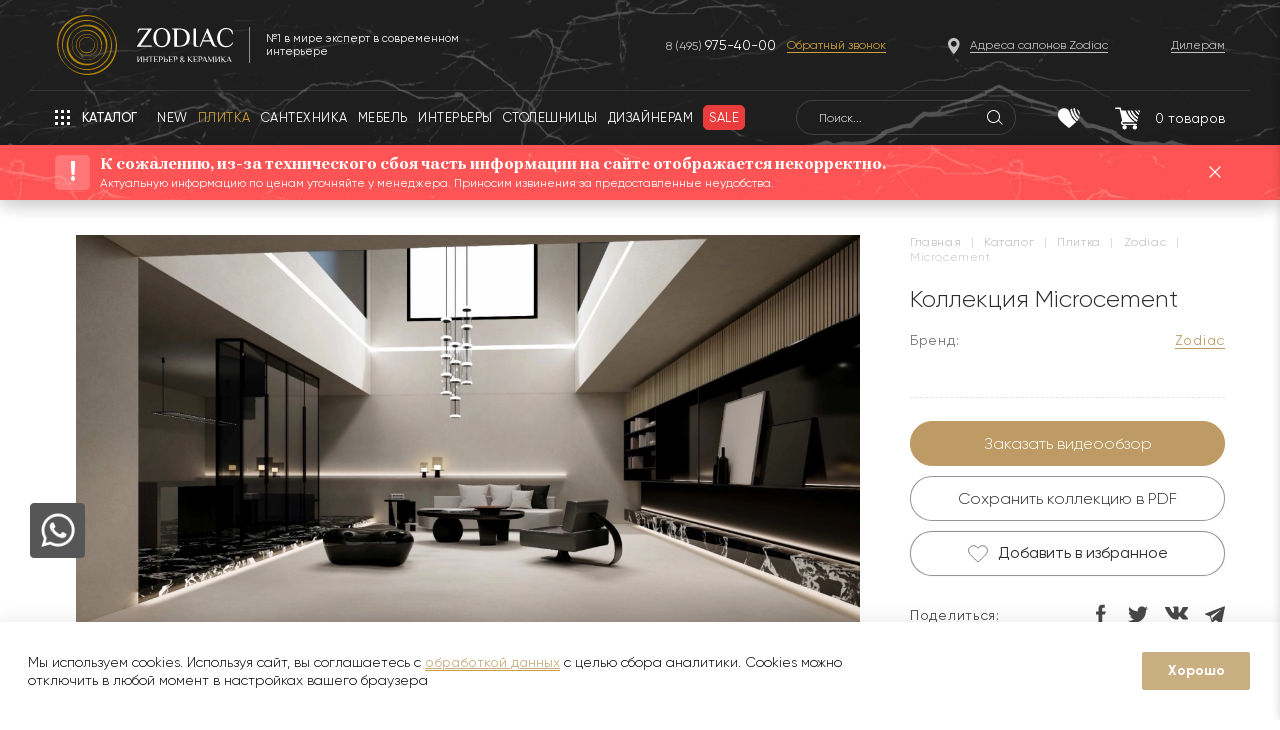

--- FILE ---
content_type: text/html; charset=UTF-8
request_url: https://zcc.ru/catalog/plitka/krupnoformatnyy_keramogranit/zodiac/microcement/
body_size: 29158
content:
<!DOCTYPE html>
<html prefix="og: http://ogp.me/ns#" lang="ru" itemscope itemtype="http://schema.org/WebPage">
<head>
<link rel="preconnect" href="https://mc.yandex.ru" crossorigin /><link rel="preconnect" href="https://code.jivosite.com" crossorigin /><link rel="preconnect" href="https://connect.facebook.net" crossorigin /><link rel="preconnect" href="https://www.googletagmanager.com" crossorigin /><link rel="preconnect" href="https://vk.com" crossorigin /><link rel="preconnect" href="https://www.google-analytics.com" crossorigin /><link rel="preconnect" href="https://developers.google.com" crossorigin /><link rel="preconnect" href="https://www.doubleclickbygoogle.com" crossorigin />

    <script data-skip-moving="true">!function(){var t=document.createElement("script");t.type="text/javascript",t.async=!0,t.src='https://vk.com/js/api/openapi.js?169',t.onload=function(){VK.Retargeting.Init("VK-RTRG-1335364-7CcNz"),VK.Retargeting.Hit()},document.head.appendChild(t)}();</script>
    <noscript><img src="https://vk.com/rtrg?p=VK-RTRG-1335364-7CcNz" style="position:fixed; left:-999px;" alt=""/></noscript>

    <meta name="yandex-verification" content="099598ece5bc858a" />
    <!--<meta charset="utf-8" />  -->
        <noscript>
        <div><img src="https://mc.yandex.ru/watch/30904506" style="position:absolute; left:-9999px;" alt=""/></div>
    </noscript>
    <title>Коллекция Microcement MOREROOM - Крупноформатный керамогранит</title>
    <link rel="canonical" href="/catalog/plitka/krupnoformatnyy_keramogranit/zodiac/microcement/" />

    <meta http-equiv="Content-Type" content="text/html; charset=UTF-8" />
<meta name="robots" content="index, follow" />
<meta name="keywords" content="Microcement MOREROOM, купить, заказать, коллекция" />
<meta name="description" content="Коллекция Microcement от производителя MOREROOM купить, заказать." />
<script data-skip-moving="true">(function(w, d, n) {var cl = "bx-core";var ht = d.documentElement;var htc = ht ? ht.className : undefined;if (htc === undefined || htc.indexOf(cl) !== -1){return;}var ua = n.userAgent;if (/(iPad;)|(iPhone;)/i.test(ua)){cl += " bx-ios";}else if (/Windows/i.test(ua)){cl += ' bx-win';}else if (/Macintosh/i.test(ua)){cl += " bx-mac";}else if (/Linux/i.test(ua) && !/Android/i.test(ua)){cl += " bx-linux";}else if (/Android/i.test(ua)){cl += " bx-android";}cl += (/(ipad|iphone|android|mobile|touch)/i.test(ua) ? " bx-touch" : " bx-no-touch");cl += w.devicePixelRatio && w.devicePixelRatio >= 2? " bx-retina": " bx-no-retina";var ieVersion = -1;if (/AppleWebKit/.test(ua)){cl += " bx-chrome";}else if (/Opera/.test(ua)){cl += " bx-opera";}else if (/Firefox/.test(ua)){cl += " bx-firefox";}ht.className = htc ? htc + " " + cl : cl;})(window, document, navigator);</script>







    <style>
        @media only screen and (min-width: 0) and (max-width: 767px) {
            .catalog--items .catalog__item .catalog__collection-count {
                display: block !important;
            }
        }

        .main-page.marble-fixed .marble-header--main .header__menu-button,
        .marble-fixed .marble-header .header__menu-button {
            display: none;
        }

    </style>

    <!-- Yandex.Metrika counter -->

    <link rel="icon" type=" image/svg+xml" href="/local/templates/zcc/images/Favicon2.svg"/>
    <meta name="viewport" content="width=device-width, initial-scale=1.0, user-scalable=0">
    <meta name="format-detection" content="telephone=no">
    <meta property="og:type" content="website">
    <meta property="og:url" content="https://zcc.ru/catalog/plitka/krupnoformatnyy_keramogranit/zodiac/microcement/">
    <meta property="og:title" content="Коллекция Microcement MOREROOM - Крупноформатный керамогранит">
    <meta property="og:description" content="Коллекция Microcement от производителя MOREROOM купить, заказать.">
    <meta property="og:image" content="https://zcc.ru/zodiac_black.png">
    <meta name="cmsmagazine" content="4203b0fe3014f4dbcc0fb5566e5c2ddb"/>
    <meta name="cmsmagazine" content="05dd1571a43a773c1d44b36f091d48ca"/>
    <meta name="it-rating" content="it-rat-2a6d62a251d2ac083522335ea7eb7ae1"/>

    <style>
        .interiors__callback.active{
            right: 0!important;
        }
       input{
            box-shadow: none;
        }
    </style>
<link rel="preload" href="/bitrix/cache/css/s1_cssinliner_v3/united/7cef227dcb5c4e959285f76a45fcbd12.css" as="style"><link href="/bitrix/cache/css/s1_cssinliner_v3/united/7cef227dcb5c4e959285f76a45fcbd12.css" type="text/css"  rel="stylesheet" />
</head>
<body class="page">
<img src="https://ut.rktch.com/rt?sg=zodiac_rt" alt="" style="display: none;" width="1" height="1">
<!-- Rating Mail.ru counter -->
<script data-skip-moving="true">
var _tmr = window._tmr || (window._tmr = []);
_tmr.push({id: "3245190", type: "pageView", start: (new Date()).getTime(), pid: "USER_ID"});
(function (d, w, id) {
  if (d.getElementById(id)) return;
  var ts = d.createElement("script"); ts.type = "text/javascript"; ts.async = true; ts.id = id;
  ts.src = "https://top-fwz1.mail.ru/js/code.js";
  var f = function () {var s = d.getElementsByTagName("script")[0]; s.parentNode.insertBefore(ts, s);};
  if (w.opera == "[object Opera]") { d.addEventListener("DOMContentLoaded", f, false); } else { f(); }
})(document, window, "topmailru-code");
</script><noscript><div>
<img src="https://top-fwz1.mail.ru/counter?id=3245190;js=na" style="border:0;position:absolute;left:-9999px;" alt="Top.Mail.Ru" />
</div></noscript>
<!-- //Rating Mail.ru counter -->

<!-- Rating@Mail.ru counter dynamic remarketing appendix -->
<script data-skip-moving="true">
var _tmr = _tmr || [];
_tmr.push({
    type: 'itemView',
    productid: 'VALUE',
    pagetype: 'VALUE',
    list: 'VALUE',
    totalvalue: 'VALUE'
});
</script>
<!-- // Rating@Mail.ru counter dynamic remarketing appendix -->

<div class="mobile_menu md">
    <div class="closeicons hd" style="display:none">
        <div class="burger__line"></div>
        <div class="burger__line"></div>
        <div class="burger__line"></div>
    </div>
    <div class="mobile_menu__inner">
        <div class="mobile_menu__mobile_search">
            <div class="mobile_search">
                <form action="/search/" method="GET">
                    <input type="text" name="q" placeholder="Что вы хотите найти...">
                </form>
                <span class="mobile-header-search__icon"></span>
            </div>
        </div>
        <div class="mobile__menu">
            
	<ul class="mobile_nav">
        <li class="mobile_nav__back">Назад</li>
                    
        
                            <li>
                                        <a href="javascript:void(0);" class="root-item ">
                        <span class="root-item__text">ПЛИТКА</span>
                        <span class="root-item__link" onclick="window.location.href = '/catalog/plitka/'">(смотреть все)</span>
                    </a>
                    <ul>
            
        
        
                    
        
            
                                    <li class="  "><a href="javascript:void(window.location.href = '/catalog/plitka/keramicheskaya_plitka/');">Керамическая плитка</a></li>
                
            
        
        
                    
        
            
                                    <li class="  "><a href="javascript:void(window.location.href = '/catalog/plitka/keramogranit/');">Керамогранит</a></li>
                
            
        
        
                    
        
            
                                    <li class="item-selected  "><a href="javascript:void(window.location.href = '/catalog/plitka/krupnoformatnyy_keramogranit/');">Крупноформатный керамогранит</a></li>
                
            
        
        
                    
        
            
                                    <li class="  "><a href="javascript:void(window.location.href = '/catalog/plitka/mozaika/');">Мозаика</a></li>
                
            
        
        
                    
        
            
                                    <li class="  "><a href="javascript:void(window.location.href = '/catalog/plitka/parket_laminat_vinilovye_pokrytiya/');">Паркет, ламинат, виниловые покрытия</a></li>
                
            
        
        
                    
        
            
                                    <li class="  "><a href="javascript:void(window.location.href = '/catalog/plitka/keramicheskiy_parket/');">Керамический паркет</a></li>
                
            
        
        
                    
        
            
                                    <li class="  "><a href="javascript:void(window.location.href = '/catalog/plitka/naturalnyy_kamen/');">Натуральный камень</a></li>
                
            
        
        
                    
        
            
                                    <li class="  "><a href="javascript:void(window.location.href = '/catalog/plitka/keramogranit_12_mm_dlya_izdeliy/');">Столешницы из керамогранита 12 мм </a></li>
                
            
        
        
                    
        
            
                                    <li class="  "><a href="javascript:void(window.location.href = '/catalog/plitka/iskusstvennyy_kamen/');">Искусственный камень</a></li>
                
            
        
        
                                </ul></li>        
        
                            <li>
                                        <a href="javascript:void(0);" class="root-item wrapping-fix">
                        <span class="root-item__text">САНТЕХНИКА</span>
                        <span class="root-item__link" onclick="window.location.href = '/catalog/santekhnika/'">(смотреть все)</span>
                    </a>
                    <ul>
            
        
        
                    
        
            
                                    <li class="  "><a href="javascript:void(window.location.href = '/catalog/santekhnika/unitazy/');">Унитазы</a></li>
                
            
        
        
                    
        
            
                                    <li class="  "><a href="javascript:void(window.location.href = '/catalog/santekhnika/bide/');">Биде</a></li>
                
            
        
        
                    
        
            
                                    <li class="  "><a href="javascript:void(window.location.href = '/catalog/santekhnika/instalyatsii/');">Инсталяции</a></li>
                
            
        
        
                    
        
            
                                    <li class="  "><a href="javascript:void(window.location.href = '/catalog/santekhnika/knopki/');">Кнопки</a></li>
                
            
        
        
                    
        
            
                                    <li class="  "><a href="javascript:void(window.location.href = '/catalog/santekhnika/rakoviny/');">Раковины</a></li>
                
            
        
        
                    
        
            
                                    <li class="  "><a href="javascript:void(window.location.href = '/catalog/santekhnika/smesiteli/');">Смесители</a></li>
                
            
        
        
                    
        
            
                                    <li class="  "><a href="javascript:void(window.location.href = '/catalog/santekhnika/dushevye_paneli/');">Душевые панели</a></li>
                
            
        
        
                    
        
            
                                    <li class="  "><a href="javascript:void(window.location.href = '/catalog/santekhnika/dushevye_stoyki/');">Душевые стойки</a></li>
                
            
        
        
                    
        
            
                                    <li class="  "><a href="javascript:void(window.location.href = '/catalog/santekhnika/dushevye_ograzhdeniya/');">Душевые ограждения</a></li>
                
            
        
        
                    
        
            
                                    <li class="  "><a href="javascript:void(window.location.href = '/catalog/santekhnika/dushevye_poddony_i_trapy/');">Душевые поддоны и трапы</a></li>
                
            
        
        
                    
        
            
                                    <li class="  "><a href="javascript:void(window.location.href = '/catalog/santekhnika/vanny/');">Ванны</a></li>
                
            
        
        
                    
        
            
                                    <li class="  "><a href="javascript:void(window.location.href = '/catalog/santekhnika/dush/');">Душ</a></li>
                
            
        
        
                    
        
            
                                    <li class="  "><a href="javascript:void(window.location.href = '/catalog/santekhnika/radiatory/');">Радиаторы</a></li>
                
            
        
        
                    
        
            
                                    <li class="  "><a href="javascript:void(window.location.href = '/catalog/santekhnika/aksessuary_dlya_vannoy/');">Аксессуары для ванной</a></li>
                
            
        
        
                    
        
            
                                    <li class="  "><a href="javascript:void(window.location.href = '/catalog/santekhnika/komplektuyushchie/');">Комплектующие</a></li>
                
            
        
        
                                </ul></li>        
        
                            <li>
                                        <a href="javascript:void(0);" class="root-item ">
                        <span class="root-item__text">МЕБЕЛЬ</span>
                        <span class="root-item__link" onclick="window.location.href = '/catalog/mebel_dlya_vannoy/'">(смотреть все)</span>
                    </a>
                    <ul>
            
        
        
                    
        
            
                                    <li class="  "><a href="javascript:void(window.location.href = '/catalog/mebel_dlya_vannoy/komplekty_mebeli/');"> Комплекты мебели</a></li>
                
            
        
        
                    
        
            
                                    <li class="  "><a href="javascript:void(window.location.href = '/catalog/mebel_dlya_vannoy/zerkala/');">Зеркала</a></li>
                
            
        
        
                    
        
            
                                    <li class="  "><a href="javascript:void(window.location.href = '/catalog/mebel_dlya_vannoy/mebelnye_garnitury/');">Мебельные гарнитуры</a></li>
                
            
        
        
                    
        
            
                                    <li class="  "><a href="javascript:void(window.location.href = '/catalog/mebel_dlya_vannoy/svetilniki/');">Светильники</a></li>
                
            
        
        
                    
        
            
                                    <li class="  "><a href="javascript:void(window.location.href = '/catalog/mebel_dlya_vannoy/myagkaya_mebel/');">Мягкая мебель</a></li>
                
            
        
        
                    
        
            
                                    <li class="  "><a href="javascript:void(window.location.href = '/catalog/mebel_dlya_vannoy/stoly_i_stulya/');">Столы и стулья</a></li>
                
            
        
        
                    
        
            
                                    <li class="  "><a href="javascript:void(window.location.href = '/catalog/mebel_dlya_vannoy/shkafy/');">Шкафы</a></li>
                
            
        
        
                                </ul></li>        
        
            
                                    <li class=" "><a href="javascript:void(window.location.href = '/interiors/?type=Кухня');" class=" ">КУХНИ</a></li>
                
            
        
        
                    
        
                            <li>
                                        <a href="javascript:void(0);" class="root-item wrapping-fix">
                        <span class="root-item__text">СОПУТСТВУЮЩИЕ ТОВАРЫ</span>
                        <span class="root-item__link" onclick="window.location.href = '/catalog/soputstvuyushchie_tovary/'">(смотреть все)</span>
                    </a>
                    <ul>
            
        
        
                    
        
            
                                    <li class="  "><a href="javascript:void(window.location.href = '/catalog/soputstvuyushchie_tovary/kley_1/');">Клей</a></li>
                
            
        
        
                    
        
            
                                    <li class="  "><a href="javascript:void(window.location.href = '/catalog/soputstvuyushchie_tovary/dekorativnye_profili_plintusa/');">Декоративные профили, плинтуса</a></li>
                
            
        
        
                    
        
            
                                    <li class="  "><a href="javascript:void(window.location.href = '/catalog/soputstvuyushchie_tovary/zatirka_1/');">Затирка</a></li>
                
            
        
        
                                </ul></li>        
        
                            <li>
                                        <a href="javascript:void(0);" class="root-item wrapping-fix">
                        <span class="root-item__text">Товары с экспозиции</span>
                        <span class="root-item__link" onclick="window.location.href = '/catalog/exposition/'">(смотреть все)</span>
                    </a>
                    <ul>
            
        
        
                    
        
            
                                    <li class="  "><a href="javascript:void(window.location.href = '/catalog/exposition/mebel/');">МЕБЕЛЬ</a></li>
                
            
        
        
                    
        
            
                                    <li class="  "><a href="javascript:void(window.location.href = '/catalog/exposition/plitka_1/');">ПЛИТКА</a></li>
                
            
        
        
                    
        
            
                                    <li class="  "><a href="javascript:void(window.location.href = '/catalog/exposition/santekhnika_1/');">САНТЕХНИКА</a></li>
                
            
        
        
                                </ul></li>        
        
            
                                    <li class=" interery__hidden"><a href="javascript:void(window.location.href = '/interiors/');" class=" ">ИНТЕРЬЕРЫ</a></li>
                
            
        
        
    
    
        <li class="salon_address"><a href="javascript:void(window.location.href = '/where_buy/');"><span>Адреса салонов</span></a></li>

					</ul>

        </div>
                    <div class="mobile_menu__bottom">
                <div class="mobile_menu__phone">
                    <a href="tel:+74959754000" class="header__phone">+7 (495) <span
                                class="header__phone--bigger">975-40-00</span></a>
                </div>
                <div class="mobile_menu__button">
                    <button class="z-button openCallbackForm">Заказать обратный звонок</button>
                </div>
            </div> <!-- mobile_menu__bottom -->
            </div>
</div> <!-- mobile_menu -->

<div class="wrapper">

            <header class="marble-header">
            <div class="header__inner header__background">
                <div class="container">
                    <div class="header__content">
                        <div class="header__top">
                            <div class="header-top__inner flex-row">
                                <span class="header__menu-button header__menu-button--dropdown header__menu-button--mobile xs"></span>
                                <div class="wrapper__shadow"></div>
                                <div class="header__logo">
                                    <div class="header-logo__inner flex-row">
                                        <div class="header-logo__image">
                                            <a href="/" class="header-logo__link">
                                                <img src="/local/templates/zcc/images/header/header-logo.svg"
                                                     alt="Zodiac - интерьер & керамика">
                                            </a>
                                        </div>
                                        <span class="header-logo__line no-xs"></span>
                                        <div class="header-logo__text no-xs">
                                            <span>№1 в мире эксперт в современном интерьере</span>
                                        </div>
                                    </div>
                                </div>
                                                                    <div class="header__phones no-md">
                                        <div class="header-phones__inner">
                                            <a href="tel:+74959754000" class="header__phone">8 (495) <span
                                                        class="header__phone--bigger">975-40-00</span></a>

                                            <span class="header-phone__callback openCallbackForm">Обратный звонок</span>
                                        </div>
                                    </div>
                                                                <div class="header__address no-md">
                                    <div class="header-address__inner">
                                        <a href="javascript:void(window.location.href = '/where_buy/');"
                                           class="header-address__link"><span>Адреса салонов Zodiac</span></a>
                                    </div>
                                </div>
                                <div class="header__diler no-md">
                                    <div class="header-diler__inner">
                                        <a href="javascript:void(window.location.href = '/about/fordealers/');"
                                           class="header-diler__link"><span>Дилерам</span></a>
                                    </div>
                                </div>
                            </div>
                        </div>
                        <div class="header__bottom flex-row">
                            <div class="header-bottom__inner flex-row">
                                <div class="header__nav">
                                    <div class="header-nav__inner flex-row no-xs">
                                        <div class="header-fixed__logo">
                                            <a href="/" class="header-logo__link">
                                                <img src="/local/templates/zcc/images/header/header-logo.svg"
                                                     alt="Zodiac - интерьер & керамика">
                                            </a>
                                        </div>
                                        <span class="header__menu-button header__menu-button--dropdown"><span
                                                    class="no-md">Каталог</span><span class="md">Меню</span></span>
                                        <nav class="header__nav-list" itemscope
                                             itemtype="http://schema.org/SiteNavigationElement">
                                            
<ul class="topmenu__row fade-hover" itemprop="about" itemscope itemtype="http://schema.org/ItemList">
			<li class="" itemprop="itemListElement" itemscope itemtype="http://schema.org/ItemList"><a href="/new/" itemprop="url"><span>NEW</span></a><meta itemprop="name" content="NEW" /></li>
	
			<li class="" itemprop="itemListElement" itemscope itemtype="http://schema.org/ItemList"><a itemprop="url" href="/catalog/plitka/" class="selected"><span>Плитка</span></a><meta itemprop="name" content="Плитка" /></li>
	
			<li class="" itemprop="itemListElement" itemscope itemtype="http://schema.org/ItemList"><a href="/catalog/santekhnika/" itemprop="url"><span>Сантехника</span></a><meta itemprop="name" content="Сантехника" /></li>
	
			<li class="" itemprop="itemListElement" itemscope itemtype="http://schema.org/ItemList"><a href="/catalog/mebel_dlya_vannoy/" itemprop="url"><span>Мебель</span></a><meta itemprop="name" content="Мебель" /></li>
	
			<li class="" itemprop="itemListElement" itemscope itemtype="http://schema.org/ItemList"><a href="/interiors/" itemprop="url"><span>Интерьеры</span></a><meta itemprop="name" content="Интерьеры" /></li>
	
			<li class="" itemprop="itemListElement" itemscope itemtype="http://schema.org/ItemList"><a href="/catalog/plitka/keramogranit_12_mm_dlya_izdeliy/" itemprop="url"><span>Столешницы</span></a><meta itemprop="name" content="Столешницы" /></li>
	
			<li class="" itemprop="itemListElement" itemscope itemtype="http://schema.org/ItemList"><a href="/design/" itemprop="url"><span>Дизайнерам</span></a><meta itemprop="name" content="Дизайнерам" /></li>
	
			<li class="" itemprop="itemListElement" itemscope itemtype="http://schema.org/ItemList"><a href="/sale/" itemprop="url"><span>Sale</span></a><meta itemprop="name" content="Sale" /></li>
	
</ul>
                                        </nav>
                                                                                    <div class="header__phones no-md">
                                                <div>
                                                    <a href="tel:+74959754000" class="header__phone">8 (495) <span
                                                                class="header__phone--bigger">975-40-00</span></a>
                                                </div>
                                                <div>
                                                    <span class="header-phone__callback openCallbackForm">Обратный звонок</span>
                                                </div>
                                            </div>
                                                                                

    <div class="header__search no-md">
        <form id="marble-search-form" class="search_active" action="/search/">
            <input id="title-search-input__1" type="text" name="q" placeholder="Поиск..."
                   value=""
                   autocomplete="off" class="header-search__input"/>
        </form>
        <span class="header-search__icon" id="js-marble-search"></span>

        <div id="title-search-input3" style="display:none;"></div>

    </div>

<input type="hidden" class="search_index2" value="1">
<style>
    .search-button {
        font-size: 1.2em !important;
    }

    .search-query {
        background: #F8F7F7 !important;
        border-color: #D9D9D9 !important;
        width: 99% !important;
        font-size: 1.3em !important;
    }
</style>
<style>
    .marble-header .header__bottom {
        overflow: visible;
    }

    .header__search--list-wrap {
        position: absolute;
        top: 40px;
        left: 0;
        z-index: 999999;
        width: 440px;
        display: none;
    }

    .header__search.active .header__search--list-wrap,
    .search-page form.search_active .header__search--list-wrap {
        display: block;
    }

    .header__search--list {
        background: #FFFFFF;
        box-shadow: 0px 0px 15px rgb(0 0 0 / 10%);
        border-radius: 7px;
        overflow: hidden;
    }

    .header__search--list-row,
    .header__search--list-row a {
        display: flex;
        align-items: center;
        position: relative;
    }

    .header__search--list-row {
        transition: background .3s ease-out;
    }

    .header__search--list-row a {
        padding: 4px 10px 4px 20px;
        min-height: 57px;
        width: 100%;
    }

    .header__search--list-row:hover {
        background: #F9F9F9;
    }

    .header__search--list-row:hover + .header__search--list-row a:after,
    .header__search--list-row:hover a:after {
        background: transparent;
    }

    .header__search--list-row a:hover {
        border-bottom: none;
    }

    .header__search--list-row a:after {
        content: '';
        display: block;
        position: absolute;
        right: 10px;
        top: 0;
        height: 1px;
        width: calc(100% - 85px);
        background: #E5E5E5;
        transition: background .3s ease-out;
    }

    .header__search--list-row .search__list--img {
        display: flex;
        display: flex;
        align-items: center;
        justify-content: center;
        width: 40px;
        min-width: 40px;
        height: 40px;
        margin-right: 15px;
    }

    .header__search--list-row .search__list--info {
        display: flex;
        align-items: center;
        justify-content: space-between;
        width: calc(100% - 55px);
    }

    .header__search--list-row.all-results .search__list--info {
        width: 100%;
        position: relative;
    }

    .header__search--list-row.all-results .search__list--info:after {
        content: url('/local/templates/zcc/images/search__list--type.svg');
        position: absolute;
        right: 10px;
        top: 0;
    }

    .header__search--list-row .search__list--title {
        display: flex;
        flex-direction: column;
        align-items: flex-start;
        font-family: Gilroy;
        font-weight: normal;
        font-size: 14px;
        line-height: 16px;
        color: #2D2D2D;
        width: 100%;
    }

    .header__search--list-row .search__list--title .title {
        text-align: left;
        font-size: 14px;
        line-height: 16px;
        color: #2D2D2D;
        max-width: 79%;
        overflow: hidden;
        display: -webkit-box;
        -webkit-line-clamp: 2;
        -webkit-box-orient: vertical;
    }

    .header__search--list-row .search__list--title .subtitle {
        font-size: 12px;
        line-height: 14px;
        color: #747474;
        margin-top: 2px;
    }

    .header__search--list-row .search__list--type {
        font-size: 12px;
        line-height: 13px;
        text-align: right;
        color: #747474;
        padding-right: 22px;
        position: relative;
        margin-right: 10px;
    }

    .header__search--list-row .search__list--type:after {
        content: url('/local/templates/zcc/images/search__list--type.svg');
        position: absolute;
        right: 0;
        top: 0;
    }

    .search-page h1 {
        margin-top: 22px;
        margin-bottom: 29px;
    }

    div.search-page input.search-query {
        padding-left: 50px;
        background-color: #F4F4F4;
        border: 1px solid #E5E5E5;
        border-radius: 30px;

        background-repeat: no-repeat !important;
        background-position: 14px 7px !important;
        font-weight: normal;
        font-size: 14px;
        line-height: 16px;
        color: #2D2D2D;
        background-image: url('/local/templates/zcc/images/search-query-icon.svg') !important;
    }

    .search-page form.search_active {
        position: relative;
    }

    .search-page form.search_active .header__search--list-wrap {
        width: 620px;
        left: -10px;
        top: -10px;
    }

    .search-page form.search_active .header__search--list {
        padding-top: 45px;
    }

    .search-page form.search_active table {
        z-index: 9999999;
        position: relative;
    }

    .search-page form.search_active .header__search--list-row:first-child a:after {
        background: transparent;
    }

    .search-page form.search_active .header__search--list-row .search__list--title .title {
        max-width: 95%;
    }

    .marble-header .header__nav {
        overflow: visible;
    }

    .marble-header .header-fixed__logo {
        display: none;
    }

    body.page.marble-fixed .marble-header .header-fixed__logo {
        display: block;
    }

    body.page .header__search--list-wrap {
        width: 400px;
    }

    @media only screen and (min-width: 0) and (max-width: 1690px) {
        .header__search--list-wrap {
            width: 420px;
        }
    }

    @media only screen and (min-width: 0) and (max-width: 1280px) {
        .header__search--list-wrap {
            width: 340px;
        }

        body.page .header__search--list-wrap {
            width: 400px;
        }
    }

    @media only screen and (min-width: 0) and (max-width: 1220px) {
        body.page .header__search--list-wrap {
            width: 380px;
        }
    }

    @media only screen and (min-width: 0) and (max-width: 767px) {
        .search-page form.search_active .header__search--list-wrap {
            max-width: 620px;
            width: calc(100% + 20px);
        }
    }

    .search-page form.search_active .header__search--list-wrap {
        width: 620px;
        left: -10px;
        top: -10px;
    }
</style>

                                    </div>
                                </div>
                                <div class="header__panel">
                                    <div class="header-panel__inner">
                                        <div class="header__buttons flex-row">
                                            <div class="header__favorites dblock header__button-container">
                                                <a href="javascript:void(window.location.href = '/search/');"
                                                   class="header__button"> <span class="header-search__icon1"
                                                                                 id="js-marble-search"></span></a>
                                            </div>
                                            <div class="header__favorites header__button-container">
                                                                                                <a href="javascript:void(window.location.href = '/favorite/');"
                                                   class="header__button">
                                                    <img src="/local/templates/zcc/images/header/header-heart-icon.svg"
                                                         class="header-button__icon" alt="Избранное">
                                                    <span class="header-button__count"
                                                          id="favor_count" style="display:none;">0</span>
                                                </a>
                                            </div>

                                            <div id="bx_basketFKauiI" class="header__basket header__button-container"><!--'start_frame_cache_bx_basketFKauiI'--><a href="/personal/cart/" class="header__button">
    <img src="/local/templates/zcc/images/header/header-basket-icon.svg" class="header-button__icon" alt="Корзина">
        <span class="header-button__count">0<span class="header-button__count-phrase no-xs">&nbsp;товаров</span></span>
</a>
<!--'end_frame_cache_bx_basketFKauiI'--></div>
                                        </div>
                                    </div>
                                </div>
                            </div>
                        </div>
                    </div>
                    <div class="header__notch no-xs"></div>
                </div>
            </div>
            <div class="header__dropdown-menu no-md">
                <div class="container">
                    

<div class="cat-menu">
    <div class="cat-menu__back"></div>
    <div class="cat-menu__shadow"></div>
    <ul class="cat-menu__list">
            
                

        
                            <li><a href="javascript:void(window.location.href = '/catalog/plitka/');" class="root-item-selected">ПЛИТКА</a>
                    <ul>
            

        
        
            
                

        
            
                                    <li class="">
                        <a href="javascript:void(window.location.href = '/catalog/plitka/keramicheskaya_plitka/');">Керамическая плитка</a>
                    </li>
                
            
        
        
            
                

        
            
                                    <li class="">
                        <a href="javascript:void(window.location.href = '/catalog/plitka/keramogranit/');">Керамогранит</a>
                    </li>
                
            
        
        
            
                

        
            
                                    <li class="item-selected">
                        <a href="javascript:void(window.location.href = '/catalog/plitka/krupnoformatnyy_keramogranit/');">Крупноформатный керамогранит</a>
                    </li>
                
            
        
        
            
                

        
            
                                    <li class="">
                        <a href="javascript:void(window.location.href = '/catalog/plitka/mozaika/');">Мозаика</a>
                    </li>
                
            
        
        
            
                

        
            
                                    <li class="">
                        <a href="javascript:void(window.location.href = '/catalog/plitka/parket_laminat_vinilovye_pokrytiya/');">Паркет, ламинат, виниловые покрытия</a>
                    </li>
                
            
        
        
            
                

        
            
                                    <li class="">
                        <a href="javascript:void(window.location.href = '/catalog/plitka/keramicheskiy_parket/');">Керамический паркет</a>
                    </li>
                
            
        
        
            
                

        
            
                                    <li class="">
                        <a href="javascript:void(window.location.href = '/catalog/plitka/naturalnyy_kamen/');">Натуральный камень</a>
                    </li>
                
            
        
        
            
                

        
            
                                    <li class="">
                        <a href="javascript:void(window.location.href = '/catalog/plitka/keramogranit_12_mm_dlya_izdeliy/');">Столешницы из керамогранита 12 мм </a>
                    </li>
                
            
        
        
            
                

        
            
                                    <li class="">
                        <a href="javascript:void(window.location.href = '/catalog/plitka/iskusstvennyy_kamen/');">Искусственный камень</a>
                    </li>
                
            
        
        
            
                    </ul></li>                

        
                            <li><a href="javascript:void(window.location.href = '/catalog/santekhnika/');" class="root-item">САНТЕХНИКА</a>
                    <ul>
            

        
        
            
                

        
            
                                    <li class="">
                        <a href="javascript:void(window.location.href = '/catalog/santekhnika/unitazy/');">Унитазы</a>
                    </li>
                
            
        
        
            
                

        
            
                                    <li class="">
                        <a href="javascript:void(window.location.href = '/catalog/santekhnika/bide/');">Биде</a>
                    </li>
                
            
        
        
            
                

        
            
                                    <li class="">
                        <a href="javascript:void(window.location.href = '/catalog/santekhnika/instalyatsii/');">Инсталяции</a>
                    </li>
                
            
        
        
            
                

        
            
                                    <li class="">
                        <a href="javascript:void(window.location.href = '/catalog/santekhnika/knopki/');">Кнопки</a>
                    </li>
                
            
        
        
            
                

        
            
                                    <li class="">
                        <a href="javascript:void(window.location.href = '/catalog/santekhnika/rakoviny/');">Раковины</a>
                    </li>
                
            
        
        
            
                

        
            
                                    <li class="">
                        <a href="javascript:void(window.location.href = '/catalog/santekhnika/smesiteli/');">Смесители</a>
                    </li>
                
            
        
        
            
                

        
            
                                    <li class="">
                        <a href="javascript:void(window.location.href = '/catalog/santekhnika/dushevye_paneli/');">Душевые панели</a>
                    </li>
                
            
        
        
            
                

        
            
                                    <li class="">
                        <a href="javascript:void(window.location.href = '/catalog/santekhnika/dushevye_stoyki/');">Душевые стойки</a>
                    </li>
                
            
        
        
            
                

        
            
                                    <li class="">
                        <a href="javascript:void(window.location.href = '/catalog/santekhnika/dushevye_ograzhdeniya/');">Душевые ограждения</a>
                    </li>
                
            
        
        
            
                

        
            
                                    <li class="">
                        <a href="javascript:void(window.location.href = '/catalog/santekhnika/dushevye_poddony_i_trapy/');">Душевые поддоны и трапы</a>
                    </li>
                
            
        
        
            
                

        
            
                                    <li class="">
                        <a href="javascript:void(window.location.href = '/catalog/santekhnika/vanny/');">Ванны</a>
                    </li>
                
            
        
        
            
                

        
            
                                    <li class="">
                        <a href="javascript:void(window.location.href = '/catalog/santekhnika/dush/');">Душ</a>
                    </li>
                
            
        
        
            
                

        
            
                                    <li class="">
                        <a href="javascript:void(window.location.href = '/catalog/santekhnika/radiatory/');">Радиаторы</a>
                    </li>
                
            
        
        
            
                

        
            
                                    <li class="">
                        <a href="javascript:void(window.location.href = '/catalog/santekhnika/aksessuary_dlya_vannoy/');">Аксессуары для ванной</a>
                    </li>
                
            
        
        
            
                

        
            
                                    <li class="">
                        <a href="javascript:void(window.location.href = '/catalog/santekhnika/komplektuyushchie/');">Комплектующие</a>
                    </li>
                
            
        
        
            
                    </ul></li>                

        
                            <li><a href="javascript:void(window.location.href = '/catalog/mebel_dlya_vannoy/');" class="root-item">МЕБЕЛЬ</a>
                    <ul>
            

        
        
            
                

        
            
                                    <li class="">
                        <a href="javascript:void(window.location.href = '/catalog/mebel_dlya_vannoy/komplekty_mebeli/');"> Комплекты мебели</a>
                    </li>
                
            
        
        
            
                

        
            
                                    <li class="">
                        <a href="javascript:void(window.location.href = '/catalog/mebel_dlya_vannoy/zerkala/');">Зеркала</a>
                    </li>
                
            
        
        
            
                

        
            
                                    <li class="">
                        <a href="javascript:void(window.location.href = '/catalog/mebel_dlya_vannoy/mebelnye_garnitury/');">Мебельные гарнитуры</a>
                    </li>
                
            
        
        
            
                

        
            
                                    <li class="">
                        <a href="javascript:void(window.location.href = '/catalog/mebel_dlya_vannoy/svetilniki/');">Светильники</a>
                    </li>
                
            
        
        
            
                

        
            
                                    <li class="">
                        <a href="javascript:void(window.location.href = '/catalog/mebel_dlya_vannoy/myagkaya_mebel/');">Мягкая мебель</a>
                    </li>
                
            
        
        
            
                

        
            
                                    <li class="">
                        <a href="javascript:void(window.location.href = '/catalog/mebel_dlya_vannoy/stoly_i_stulya/');">Столы и стулья</a>
                    </li>
                
            
        
        
            
                

        
            
                                    <li class="">
                        <a href="javascript:void(window.location.href = '/catalog/mebel_dlya_vannoy/shkafy/');">Шкафы</a>
                    </li>
                
            
        
        
            
                    </ul></li>                                    

        
            
                                    <li>
                        <a href="javascript:void(window.location.href = '/interiors/?type=Кухня');" class="root-item">
                            КУХНИ                        </a>
                        <!--Чтобы отобразить бренд во вкладке "КУХНИ"-->
                                                    <ul></ul>
                                            </li>
                
            
        
        
            
                

        
                            <li><a href="javascript:void(window.location.href = '/catalog/soputstvuyushchie_tovary/');" class="root-item">СОПУТСТВУЮЩИЕ ТОВАРЫ</a>
                    <ul>
            

        
        
            
                

        
            
                                    <li class="">
                        <a href="javascript:void(window.location.href = '/catalog/soputstvuyushchie_tovary/kley_1/');">Клей</a>
                    </li>
                
            
        
        
            
                

        
            
                                    <li class="">
                        <a href="javascript:void(window.location.href = '/catalog/soputstvuyushchie_tovary/dekorativnye_profili_plintusa/');">Декоративные профили, плинтуса</a>
                    </li>
                
            
        
        
            
                

        
            
                                    <li class="">
                        <a href="javascript:void(window.location.href = '/catalog/soputstvuyushchie_tovary/zatirka_1/');">Затирка</a>
                    </li>
                
            
        
        
                                            
                    </ul></li>                

        
            
                                    <li>
                        <a href="javascript:void(window.location.href = '/interiors/');" class="root-iteminterery__hidden">
                            ИНТЕРЬЕРЫ                        </a>
                        <!--Чтобы отобразить бренд во вкладке "КУХНИ"-->
                                            </li>
                
            
        
        
    
        </ul>
</div> <!-- cat-menu -->
                </div>
            </div>
                <div class="info--attention">
        <div class="container">
            <div class="info--attention-icon">!</div>
            <div class="info--attention-text">
                                    <p class="upper"><b>К сожалению, из-за технического сбоя часть информации на сайте отображается некорректно. </b></p>
                    <p>Актуальную информацию по ценам уточняйте у менеджера. Приносим извинения за предоставленные неудобства.</p>
                            </div>
            <button class="info--attention-close"></button>
        </div>
    </div>
        </header>
        <main>
                

                <div class="container content-container">
            <div class="header__notch xs"></div>
            <section>
                <div class="r-row ajax_moy">
                    <!-- КОНТЕНТНАЯ ОБЛАСТЬ (start) -->

<style>
    .vertical_list__img {
        height: 100px !important;
        display: flex !important;
        max-width: 135px;
        align-items: center;
        justify-content: center;
    }

    .vertical_list__img img {
        min-width: 100%;
        min-height: 100%;
    }

    .collection__block {
        margin-bottom: 8px;
    }

    .collection__add .save-pdf {
        background: #FFFFFF;
        border: 1px solid rgba(45, 45, 45, 0.5);
        box-sizing: border-box;
        border-radius: 25px;
        margin-bottom: 10px;
        width: 100%;
        height: 45px;
        font-size: 16px;
        line-height: 19px;
        color: #2D2D2D;
        transition: opacity .3s ease-out;
        cursor: pointer;
    }

    .collection__add .save-pdf:hover {
        opacity: 70%;
    }

    .collection__add  .save-pdf:active {
        opacity: 100%;
    }

    .collection__descr {
        overflow: hidden;
        display: -webkit-box;
        -webkit-line-clamp: 5;
        -webkit-box-orient: vertical;
    }

    @media screen and (min-width: 1200px)
        .collection__card {
            max-height: 490px;
        }

        @media only screen and (max-width: 1199px) {
            .vertical_list__img {
                max-width: none;
            }

            .collection__card {
                max-height: none;
            }

            .collection__add .save-pdf {
                margin-bottom: 0;
                width: 250px;
                margin-right: 10px;
            }

            .collection__block.collection__add {
                display: flex;
                flex-wrap: wrap;
                justify-content: space-between;
            }

            .collection__block.collection__add .collection__add-left {
                display: flex;
                margin-bottom: 10px;
                flex-wrap: wrap;
                gap: 10px 0;
            }

            .collection__block .z-button.add_to_fav {
                width: 250px;
            }

            .collection__block .share__title {
                padding-right: 25px;
            }

            .collection__descr {
                overflow: visible;
                display: block;
                -webkit-line-clamp: none;
                -webkit-box-orient: unset;
            }
        }

        @media only screen and (max-width: 767px) {
            .collection__block.collection__add .collection__add-left {
                flex-direction: column;
                margin-right: 0;
                margin-bottom: 0;
                width: 100%;
                gap: 0;
            }

            .collection__block.collection__add .collection__add-left .save-pdf {
                margin-bottom: 11px;
                width: 100%;
                margin-right: 0;
            }

            .collection__block.collection__add .collection__add-left .z-button.add_to_fav {
                width: 100%;
            }

            .collection__block .share.table {
                display: flex;
                align-items: center;
                float: none;
            }

            .collection__block .share__title {
                padding-right: 15px;
            }
        }

</style>
<div class="collection r-row">
    <div class="collection__card r-row" itemprop="offers" itemscope="" itemtype="http://schema.org/Offer">
        <div class="collection__left left">
            <div class="collection__images r-row">
                                                    <div class="slider-for no-slider">

                        <div class="collection__element">
                            <a href="/upload/collections/urOcfzHDjBk.jpeg" data-fancybox="gallery"
                               title="Microcement">
                                <picture>
                                    <source type="image/webp"
                                            srcset="/upload/resize_cache/zcc/urOcfzHDjBk_1280x1024.webp">
                                    <img src="/upload/resize_cache/zcc/urOcfzHDjBk_1280x1024.jpeg"
                                         alt="Коллекция Microcement">
                                </picture>
                            </a>
                        </div>

                    </div>
                                </div> <!-- collection__images -->
        </div> <!-- collection__left -->
        
        <div class="collection__right right">
            <div class="r-breadcrumb r-row no-md" itemscope="" itemtype="http://schema.org/BreadcrumbList">
				<span itemprop="itemListElement" itemscope="" itemtype="http://schema.org/ListItem">
                    <a href="/" itemprop="item" title="Главная">
                        <span itemprop="name">Главная</span>
                    </a>
                    <meta itemprop="position" content="1">
                </span>
                <span class="separate">|</span>
                <span itemprop="itemListElement" itemscope="" itemtype="http://schema.org/ListItem">
                    <a href="/catalog/" itemprop="item" title="Каталог">
                        <span itemprop="name">Каталог</span>
                    </a>
                    <meta itemprop="position" content="2">
                </span>
                                <span class="separate">|</span>
                <span itemprop="itemListElement" itemscope="" itemtype="http://schema.org/ListItem">
                        <a href="/catalog/plitka/" itemprop="item"
                           title="ПЛИТКА">
                            <span itemprop="name">ПЛИТКА</span>
                        </a>
                        <meta itemprop="position" content="3">
                    </span>
                                <!-- Маска для бренда-->
                                <span class="separate">|</span>
                <span itemprop="itemListElement" itemscope="" itemtype="http://schema.org/ListItem">
                    <a href="/catalog/plitka/filter/proizvoditel-is-zodiac/apply/" itemprop="item" title="Zodiac">
                        <span itemprop="name">Zodiac</span>
                    </a>
                    <meta itemprop="position" content="4">
                </span>
                <span class="separate">|</span>
                <span itemprop="itemListElement" itemscope="" itemtype="http://schema.org/ListItem">
                    <span itemprop="name">Microcement</span>
                    <meta itemprop="position" content="5">
                </span>
            </div>
            <h1 itemprop="name">Коллекция Microcement</h1>
            <div itemprop="aggregateRating" itemscope="" itemtype="http://schema.org/AggregateRating">
                <meta itemprop="bestRating" content="5">
                <meta itemprop="ratingValue" content="4.4">
            </div>
            <div class="collection__block r-row collection__params">

                <div class="params r-row">
                                            <div class="params__row r-row">
                            <div class="params__name left">Бренд:</div>
                            <div class="params__value right">
                                <p itemprop="seller"><a target="_blank"
                                                        href="/catalog/plitka/filter/proizvoditel-is-zodiac/apply/">Zodiac</a>
                                </p></div>
                        </div>
                                    </div> <!-- params -->
            </div>
            <div class="collection__block collection__descr no-xs" itemprop="description">
                <p></p>
                            </div>
            <div class="collection__block collection__add">
                <div class="collection__add-left">
                    <button class="collection_add__button j-order-video" data-callback-title="Заказать видеообзор">Заказать видеообзор</button>
                    <button class="save-pdf">Сохранить коллекцию в PDF</button>
                    <button class="z-button add_to_fav " data-id="2237"
                            data-type="collection"><span class="icon icon-white-heart"></span><span class="text">Добавить в избранное</span>
                    </button>
                </div>
                <div class="share table">
                    <div class="share__title cell">Поделиться:</div>
                                        <div class="socials cell">
                        <a href="//www.facebook.com/sharer/sharer.php?u=http://zcc.ru/catalog/plitka/krupnoformatnyy_keramogranit/zodiac/microcement/?collectionID=2237"
                           target="_blank"><img src="/local/templates/zcc/images/fb_gray.svg"
                                                alt="Facebook"></a>
                        <a href="//twitter.com/intent/tweet?url=http://zcc.ru/catalog/plitka/krupnoformatnyy_keramogranit/zodiac/microcement/?collectionID=2237&text=Microcement"
                           target="_blank"><img src="/local/templates/zcc/images/tw_gray.svg"
                                                alt="Twitter"></a>
                        <a href="//vk.com/share.php?url=http://zcc.ru/catalog/plitka/krupnoformatnyy_keramogranit/zodiac/microcement/?collectionID=2237&title=Microcement&image=http://zcc.ru/upload/collections/urOcfzHDjBk.jpeg"
                           target="_blank"><img src="/local/templates/zcc/images/vk_gray.svg" alt="Vk"></a>
                        <a href="//telegram.me/share/url?url=http://zcc.ru/catalog/plitka/krupnoformatnyy_keramogranit/zodiac/microcement/?collectionID=2237&text=Microcement"
                           target="_blank"><img src="/local/templates/zcc/images/telegram.svg" alt="Telegram"></a>
                    </div>
                </div>
            </div>
        </div> <!-- collection__right -->
    </div> <!-- collection__card -->
    <div class="collection__include r-row">
        <div class="include">

                        	
	
<h2>Товары в коллекции</h2>
<div class="include__filter r-row mobil">

    
            
        	<div class="include__filter-list classika">
		<div class="include__type current" data-filter="all">Все товары</div>
		<!-- <div class="include__type" data-filter="walltile">Настенная плитка</div>
		<div class="include__type" data-filter="floortile">Напольная плитка</div>
		<div class="include__type" data-filter="border">Бордюр</div> -->
	</div>
</div> <!-- include__filter -->

<style>
    @media (max-width: 767px){
        .mobil{
            display: flex!important;
        }
        .new_novinka{
            width: 125px!important;
        }
    }
</style>

<div class="catalog catalog--items catalog-with-filter">
<div class="include__list catalog__list">
			<!-- items-container -->
		
					<div class="catalog__item"  id="bx_3966226736_67821_7e1b8e3524755c391129a9d7e6f2d206">

		
<div class="box "  itemtype="http://schema.org/Product" itemprop="itemListElement" itemscope>
    <div class="catalog__head">
        <div class="catalog__img " >
            <div class="catalog__miniimg">
                <div class="miniimg__img " >
                    <a title="Avenue Beige Nature 120x280 Matt (6 мм)" href="/catalog/plitka/krupnoformatnyy_keramogranit/avenue_beige_nature_120x280_matt_6_mm/">
                                                    <picture>
                                <source type="image/webp" srcset="/upload/resize_cache/zcc/vi9nu9kg20i2vm31yfvd4sjavm62kxyu_360x360.webp">
                                <img src="/upload/resize_cache/zcc/vi9nu9kg20i2vm31yfvd4sjavm62kxyu_360x360.jpeg" class="no_shadow" alt="Avenue Beige Nature 120x280 Matt (6 мм)">
                            </picture>
                            <meta itemprop="image" content="/upload/resize_cache/zcc/vi9nu9kg20i2vm31yfvd4sjavm62kxyu_360x360.jpeg">
                                            </a>
                </div>
            </div>
                        <div class="catalog__stickers">
                <div class="stickers">
                                        <!-- Скидка - обычное отображение -->
                                        <!-- Скидка на Новый Год -->
                                    </div>
                <div class="catalog__fav">
                    <div class="to_favorite favor" data-id="67821" data-type="items"></div>
                </div>
            </div>
            <a title="Avenue Beige Nature 120x280 Matt (6 мм)" href="/catalog/plitka/krupnoformatnyy_keramogranit/avenue_beige_nature_120x280_matt_6_mm/"></a>
        </div>
        <div class="catalog__collection-count">
                            Коллекция <a href="/catalog/plitka/krupnoformatnyy_keramogranit/zodiac/microcement/">Microcement</a>
                    </div>
    </div>
    <!-- catalog__head -->
    <div class="catalog__name" itemprop="name">
        <a href="/catalog/plitka/krupnoformatnyy_keramogranit/avenue_beige_nature_120x280_matt_6_mm/" title="Avenue Beige Nature 120x280 Matt (6 мм)" itemprop="url">Avenue Beige Nature 120x280 Matt (6 мм)</a>
    </div>
    <div class="catalog__descr" itemprop="description">
                    Zodiac            </div>
                <div class="catalog__price" data-entity="price-block" itemtype="http://schema.org/Offer" itemprop="offers" itemscope>
            <span class="element__price--actual"><span id="bx_3966226736_67821_7e1b8e3524755c391129a9d7e6f2d206_price">18 000 </span> руб./м2</span>                        <meta itemprop="price" content="18000">
            <meta itemprop="priceCurrency" content="RUB">
        </div>
                    <div class="stock__block list">
                <span class="out">Под заказ</span>            </div>
                <div class="r-row">
                            <button class="z-button fast-order" data-product="67821" data-order="list" data-name="Avenue Beige Nature 120x280 Matt (6 мм)" data-price="18000">Под заказ</button>
                                </div>
    </div>
				<!-- Facebook Pixel Code -->
			</div>
		<div class="catalog__item"  id="bx_3966226736_62849_362ce596257894d11ab5c1d73d13c755">

		
<div class="box "  itemtype="http://schema.org/Product" itemprop="itemListElement" itemscope>
    <div class="catalog__head">
        <div class="catalog__img " >
            <div class="catalog__miniimg">
                <div class="miniimg__img " >
                    <a title="Microcement бежевый 80x260" href="/catalog/plitka/krupnoformatnyy_keramogranit/microcement_bezhevyy_80x260/">
                                                    <picture>
                                <source type="image/webp" srcset="/upload/resize_cache/zcc/zrhlg55jmjxuf54am9y0hff3dgwx8m2t_360x360.webp">
                                <img src="/upload/resize_cache/zcc/zrhlg55jmjxuf54am9y0hff3dgwx8m2t_360x360.jpeg" class="no_shadow" alt="Microcement бежевый 80x260">
                            </picture>
                            <meta itemprop="image" content="/upload/resize_cache/zcc/zrhlg55jmjxuf54am9y0hff3dgwx8m2t_360x360.jpeg">
                                            </a>
                </div>
            </div>
                        <div class="catalog__stickers">
                <div class="stickers">
                                        <!-- Скидка - обычное отображение -->
                                        <!-- Скидка на Новый Год -->
                                    </div>
                <div class="catalog__fav">
                    <div class="to_favorite favor" data-id="62849" data-type="items"></div>
                </div>
            </div>
            <a title="Microcement бежевый 80x260" href="/catalog/plitka/krupnoformatnyy_keramogranit/microcement_bezhevyy_80x260/"></a>
        </div>
        <div class="catalog__collection-count">
                            Коллекция <a href="/catalog/plitka/krupnoformatnyy_keramogranit/zodiac/microcement/">Microcement</a>
                    </div>
    </div>
    <!-- catalog__head -->
    <div class="catalog__name" itemprop="name">
        <a href="/catalog/plitka/krupnoformatnyy_keramogranit/microcement_bezhevyy_80x260/" title="Microcement бежевый 80x260" itemprop="url">Microcement бежевый 80x260</a>
    </div>
    <div class="catalog__descr" itemprop="description">
                    Zodiac            </div>
                <div class="catalog__price" data-entity="price-block" itemtype="http://schema.org/Offer" itemprop="offers" itemscope>
            <span class="element__price--actual"><span id="bx_3966226736_62849_362ce596257894d11ab5c1d73d13c755_price">10 120 </span> руб./м2</span>                        <meta itemprop="price" content="10120">
            <meta itemprop="priceCurrency" content="RUB">
        </div>
                    <div class="stock__block list">
                <span class="in">В наличии</span>            </div>
                <div class="r-row">
                            <div class="add_to_basket" data-id="62849" rel="nofollow" data-count="2.08">
                    <button class="z-button z-button__buy">Купить</button>
                </div>
                                </div>
    </div>
				<!-- Facebook Pixel Code -->
			</div>
		<div class="catalog__item"  id="bx_3966226736_62844_c80764dfaf26ca80162484593ec7c29b">

		
<div class="box "  itemtype="http://schema.org/Product" itemprop="itemListElement" itemscope>
    <div class="catalog__head">
        <div class="catalog__img " >
            <div class="catalog__miniimg">
                <div class="miniimg__img " >
                    <a title="Microcement коричневый 75x150 (11 мм)" href="/catalog/plitka/krupnoformatnyy_keramogranit/microcement_korichnevyy_75x150/">
                                                    <picture>
                                <source type="image/webp" srcset="/upload/resize_cache/zcc/0f5wctbow839bl9g62n1ch3o3sr7cf4x_360x360.webp">
                                <img src="/upload/resize_cache/zcc/0f5wctbow839bl9g62n1ch3o3sr7cf4x_360x360.jpeg" class="no_shadow" alt="Microcement коричневый 75x150 (11 мм)">
                            </picture>
                            <meta itemprop="image" content="/upload/resize_cache/zcc/0f5wctbow839bl9g62n1ch3o3sr7cf4x_360x360.jpeg">
                                            </a>
                </div>
            </div>
                        <div class="catalog__stickers">
                <div class="stickers">
                                        <!-- Скидка - обычное отображение -->
                                        <!-- Скидка на Новый Год -->
                                    </div>
                <div class="catalog__fav">
                    <div class="to_favorite favor" data-id="62844" data-type="items"></div>
                </div>
            </div>
            <a title="Microcement коричневый 75x150 (11 мм)" href="/catalog/plitka/krupnoformatnyy_keramogranit/microcement_korichnevyy_75x150/"></a>
        </div>
        <div class="catalog__collection-count">
                            Коллекция <a href="/catalog/plitka/krupnoformatnyy_keramogranit/zodiac/microcement/">Microcement</a>
                    </div>
    </div>
    <!-- catalog__head -->
    <div class="catalog__name" itemprop="name">
        <a href="/catalog/plitka/krupnoformatnyy_keramogranit/microcement_korichnevyy_75x150/" title="Microcement коричневый 75x150 (11 мм)" itemprop="url">Microcement коричневый 75x150 (11 мм)</a>
    </div>
    <div class="catalog__descr" itemprop="description">
                    Zodiac            </div>
                <div class="catalog__price" data-entity="price-block" itemtype="http://schema.org/Offer" itemprop="offers" itemscope>
            <span class="element__price--actual"><span id="bx_3966226736_62844_c80764dfaf26ca80162484593ec7c29b_price">12 180 </span> руб./м2</span>                        <meta itemprop="price" content="12180">
            <meta itemprop="priceCurrency" content="RUB">
        </div>
                    <div class="stock__block list">
                <span class="in">В наличии</span>            </div>
                <div class="r-row">
                            <div class="add_to_basket" data-id="62844" rel="nofollow" data-count="2.25">
                    <button class="z-button z-button__buy">Купить</button>
                </div>
                                </div>
    </div>
				<!-- Facebook Pixel Code -->
			</div>
	
					<div class="catalog__item"  id="bx_3966226736_62843_d0fb066f64e2309c4b241a491f76c62e">

		
<div class="box "  itemtype="http://schema.org/Product" itemprop="itemListElement" itemscope>
    <div class="catalog__head">
        <div class="catalog__img " >
            <div class="catalog__miniimg">
                <div class="miniimg__img " >
                    <a title="Microcement розовый 75x150 (11 мм)" href="/catalog/plitka/keramogranit/microcement_rozovyy_75x150/">
                                                    <picture>
                                <source type="image/webp" srcset="/upload/resize_cache/zcc/gw87cgfe3azdnpl0jdhqfw7ywdbi47ml_360x360.webp">
                                <img src="/upload/resize_cache/zcc/gw87cgfe3azdnpl0jdhqfw7ywdbi47ml_360x360.jpeg" class="no_shadow" alt="Microcement розовый 75x150 (11 мм)">
                            </picture>
                            <meta itemprop="image" content="/upload/resize_cache/zcc/gw87cgfe3azdnpl0jdhqfw7ywdbi47ml_360x360.jpeg">
                                            </a>
                </div>
            </div>
                        <div class="catalog__stickers">
                <div class="stickers">
                                        <!-- Скидка - обычное отображение -->
                                        <!-- Скидка на Новый Год -->
                                    </div>
                <div class="catalog__fav">
                    <div class="to_favorite favor" data-id="62843" data-type="items"></div>
                </div>
            </div>
            <a title="Microcement розовый 75x150 (11 мм)" href="/catalog/plitka/keramogranit/microcement_rozovyy_75x150/"></a>
        </div>
        <div class="catalog__collection-count">
                            Коллекция <a href="/catalog/plitka/krupnoformatnyy_keramogranit/zodiac/microcement/">Microcement</a>
                    </div>
    </div>
    <!-- catalog__head -->
    <div class="catalog__name" itemprop="name">
        <a href="/catalog/plitka/keramogranit/microcement_rozovyy_75x150/" title="Microcement розовый 75x150 (11 мм)" itemprop="url">Microcement розовый 75x150 (11 мм)</a>
    </div>
    <div class="catalog__descr" itemprop="description">
                    Zodiac            </div>
                <div class="catalog__price" data-entity="price-block" itemtype="http://schema.org/Offer" itemprop="offers" itemscope>
            <span class="element__price--actual"><span id="bx_3966226736_62843_d0fb066f64e2309c4b241a491f76c62e_price">12 180 </span> руб./м2</span>                        <meta itemprop="price" content="12180">
            <meta itemprop="priceCurrency" content="RUB">
        </div>
                    <div class="stock__block list">
                <span class="in">В наличии</span>            </div>
                <div class="r-row">
                            <div class="add_to_basket" data-id="62843" rel="nofollow" data-count="2.25">
                    <button class="z-button z-button__buy">Купить</button>
                </div>
                                </div>
    </div>
				<!-- Facebook Pixel Code -->
			</div>
		<div class="catalog__item"  id="bx_3966226736_62850_8e8f6cea7f5e44ced2966cbefca3ecfa">

		
<div class="box "  itemtype="http://schema.org/Product" itemprop="itemListElement" itemscope>
    <div class="catalog__head">
        <div class="catalog__img " >
            <div class="catalog__miniimg">
                <div class="miniimg__img " >
                    <a title="Microcement серый 80x260" href="/catalog/plitka/krupnoformatnyy_keramogranit/microcement_seryy_80x260/">
                                                    <picture>
                                <source type="image/webp" srcset="/upload/resize_cache/zcc/clgwlfxt02691i7b5nsf1i64cygi5bo4_360x360.webp">
                                <img src="/upload/resize_cache/zcc/clgwlfxt02691i7b5nsf1i64cygi5bo4_360x360.jpeg" class="no_shadow" alt="Microcement серый 80x260">
                            </picture>
                            <meta itemprop="image" content="/upload/resize_cache/zcc/clgwlfxt02691i7b5nsf1i64cygi5bo4_360x360.jpeg">
                                            </a>
                </div>
            </div>
                        <div class="catalog__stickers">
                <div class="stickers">
                                        <!-- Скидка - обычное отображение -->
                                        <!-- Скидка на Новый Год -->
                                    </div>
                <div class="catalog__fav">
                    <div class="to_favorite favor" data-id="62850" data-type="items"></div>
                </div>
            </div>
            <a title="Microcement серый 80x260" href="/catalog/plitka/krupnoformatnyy_keramogranit/microcement_seryy_80x260/"></a>
        </div>
        <div class="catalog__collection-count">
                            Коллекция <a href="/catalog/plitka/krupnoformatnyy_keramogranit/zodiac/microcement/">Microcement</a>
                    </div>
    </div>
    <!-- catalog__head -->
    <div class="catalog__name" itemprop="name">
        <a href="/catalog/plitka/krupnoformatnyy_keramogranit/microcement_seryy_80x260/" title="Microcement серый 80x260" itemprop="url">Microcement серый 80x260</a>
    </div>
    <div class="catalog__descr" itemprop="description">
                    Zodiac            </div>
                <div class="catalog__price" data-entity="price-block" itemtype="http://schema.org/Offer" itemprop="offers" itemscope>
            <span class="element__price--actual"><span id="bx_3966226736_62850_8e8f6cea7f5e44ced2966cbefca3ecfa_price">10 120 </span> руб./м2</span>                        <meta itemprop="price" content="10120">
            <meta itemprop="priceCurrency" content="RUB">
        </div>
                    <div class="stock__block list">
                <span class="in">В наличии</span>            </div>
                <div class="r-row">
                            <div class="add_to_basket" data-id="62850" rel="nofollow" data-count="2.08">
                    <button class="z-button z-button__buy">Купить</button>
                </div>
                                </div>
    </div>
				<!-- Facebook Pixel Code -->
			</div>
		<div class="catalog__item"  id="bx_3966226736_62851_0f73996d13437b0b91038138616a89fe">

		
<div class="box "  itemtype="http://schema.org/Product" itemprop="itemListElement" itemscope>
    <div class="catalog__head">
        <div class="catalog__img " >
            <div class="catalog__miniimg">
                <div class="miniimg__img " >
                    <a title="Microcement серый никель 80x260" href="/catalog/plitka/krupnoformatnyy_keramogranit/microcement_seryy_80x260_1/">
                                                    <picture>
                                <source type="image/webp" srcset="/upload/resize_cache/zcc/f73e3715-7555-11ed-8136-ac1f6b68d552_360x360.webp">
                                <img src="/upload/resize_cache/zcc/f73e3715-7555-11ed-8136-ac1f6b68d552_360x360.jpeg" class="no_shadow" alt="Microcement серый никель 80x260">
                            </picture>
                            <meta itemprop="image" content="/upload/resize_cache/zcc/f73e3715-7555-11ed-8136-ac1f6b68d552_360x360.jpeg">
                                            </a>
                </div>
            </div>
                        <div class="catalog__stickers">
                <div class="stickers">
                                        <!-- Скидка - обычное отображение -->
                                        <!-- Скидка на Новый Год -->
                                    </div>
                <div class="catalog__fav">
                    <div class="to_favorite favor" data-id="62851" data-type="items"></div>
                </div>
            </div>
            <a title="Microcement серый никель 80x260" href="/catalog/plitka/krupnoformatnyy_keramogranit/microcement_seryy_80x260_1/"></a>
        </div>
        <div class="catalog__collection-count">
                            Коллекция <a href="/catalog/plitka/krupnoformatnyy_keramogranit/zodiac/microcement/">Microcement</a>
                    </div>
    </div>
    <!-- catalog__head -->
    <div class="catalog__name" itemprop="name">
        <a href="/catalog/plitka/krupnoformatnyy_keramogranit/microcement_seryy_80x260_1/" title="Microcement серый никель 80x260" itemprop="url">Microcement серый никель 80x260</a>
    </div>
    <div class="catalog__descr" itemprop="description">
                    Zodiac            </div>
                <div class="catalog__price" data-entity="price-block" itemtype="http://schema.org/Offer" itemprop="offers" itemscope>
            <span class="element__price--actual"><span id="bx_3966226736_62851_0f73996d13437b0b91038138616a89fe_price">10 120 </span> руб./м2</span>                        <meta itemprop="price" content="10120">
            <meta itemprop="priceCurrency" content="RUB">
        </div>
                    <div class="stock__block list">
                <span class="in">В наличии</span>            </div>
                <div class="r-row">
                            <div class="add_to_basket" data-id="62851" rel="nofollow" data-count="2.08">
                    <button class="z-button z-button__buy">Купить</button>
                </div>
                                </div>
    </div>
				<!-- Facebook Pixel Code -->
			</div>
	<div class="catalog__item catalog__item-empty"></div><div class="catalog__item catalog__item-empty"></div>		<!-- items-container -->

		</div> <!-- catalog__list -->
</div>

<div class="catalog-section bx-blue" data-entity="container-lm209s">

</div>
<!-- component-end -->
				        </div>
    </div>
            <div class="collection__include r-row">
        <div class="include">
            <!-- ИНТЕРЬЕРЫ -->
                        

        </div> <!-- include -->
    </div> <!-- collection__include -->

</div> <!-- collection -->
<input type="hidden" class="collect" value="Microcement">
<div class="div" style="display:none;">

</div>

<a href="" class="pdf_href"></a>
<input type="hidden" class="coolect" value="2237" code="microcement"
       proizvod="MOREROOM">
				    <div class="collection__more inner" id="collection__more">
        <p></p>
    </div>

    <div class="collection_form visualization__block" id="visualization--order" data-visualization="form">
        <picture>
            <source type="image/webp" srcset="/local/templates/zcc/images/3d_form_bg-mobile.webp" media="(max-width: 767px)">
            <source srcset="/local/templates/zcc/images/3d_form_bg-mobile.jpg" media="(max-width: 767px)">
            <source type="image/webp" srcset="/local/templates/zcc/images/3d_form_bg-tablet.webp" media="(max-width: 1199px)">
            <source srcset="/local/templates/zcc/images/3d_form_bg-tablet.jpg" media="(max-width: 1199px)">
            <source type="image/webp" srcset="/local/templates/zcc/images/3d_form_bg.webp" media="(min-width: 1199px)">
            <source srcset="/local/templates/zcc/images/3d_form_bg.jpg" media="(min-width: 1199px)">
            <img src="/local/templates/zcc/images/3d_form_bg.jpg" alt="3D-визуализация">
        </picture>
        <form action="" class="collection_form__form" data-action="project-calculate">
            <h2>Отправить проект/спецификацию на просчет</h2>
            <p>Если у вас есть спецификация или файл проекта, то вы можете отправить нам через данную форму. Мы оперативно обработаем ваш заказ и предложим вам качественную, подходящую под ваш запрос подборку материалов в кратчайшие сроки.</p>
            <div class="form__row">
                <div class="form__row--input">
                    <img src="/local/templates/zcc/images/form_name-icon.svg" alt="Ваше имя">
                    <input type="text" name="NAME" autocomplete="off" required class="name__one1" placeholder="Введите имя">
                </div>
                <div class="form__row--input">
                    <img src="/local/templates/zcc/images/form_tel-icon.svg" alt="Ваш телефон">
                    <input type="tel" name="PHONE" autocomplete="off" required class="phone__one1" placeholder="+7 (999) 999 99 99">
                </div>
                <div class="form__row--input">
                    <img src="/local/templates/zcc/images/form_mail-icon.svg" alt="Ваш email">
                    <input type="email" name="EMAIL" autocomplete="off" required class="email__one1" placeholder="info@info.ru">
                </div>
            </div>
            <div class="form__row form__row--full">
                <div class="form__row--input">
                    <textarea name="comment" placeholder="Комментарий..."></textarea>
                </div>
            </div>
            <div class="collection_calculate collection_calculate--empty">
                <div class="collection_calculate__inner" id="input-files-dropbox-calculate">
                    <input type="file" id="file-input-calculate" style="display:none">
                    <div class="file-input--wrap j-upload-file-calculation" id="file-input-select-calculate">
                        Прикрепить файл
                    </div>
                    <div id="file-input-list-calculate"></div>
                    <div class="file-input--errors-calculate" id="file-input-errors-calculate" style="color: #c51f1a; margin-top: 10px;"></div>
                </div>
            </div>
            <div class="captcha_wrap">
                <div id="captcha_item_in_page_form" class="captcha_item"></div>
                <div class="captcha_message"></div>
            </div>
            <div class="form__policy">
                <label class="policy--label">
                    <input type="checkbox" class="custom_checkbox" name="POLICY" required="">
                    <span>Я согласен(а) на <a onclick="window.open('/policy/', '_blank');" href="javascript:void(0);" rel="nofollow">обработку персональных данных</a></span>
                </label>
            </div>
            <div class="form__policy">
                <label class="policy--label">
                    <input type="checkbox" class="custom_checkbox custom_checkbox-new" name="MARKETING" required="">
                    <span>Я согласен(а) на получение рекламно-информационных рассылок компании ПРЕМИУМ ПЛИТКА</span>
                </label>
            </div>

            <button class="button_form1 j-send-collection-calculation">Отправить заявку</button>
        </form>
    </div>

    <div class="wrapper__shadow--popup wrapper__shadow--popup-calc"></div>
    <div class="promotion__form--send promotion__form--send-calc">
        <div class="popup__close j-popup-close no-xs">
        </div>
        <div class="popup__review--send-wrap">
            <img src="/local/templates/zcc/images/detail_plane_yellow.svg" alt="">
            <h2>Ваша заявка отправлена</h2>
            <button class="j-popup-close">Закрыть</button>
        </div>
    </div>
&nbsp;<!-- КОНТЕНТНАЯ ОБЛАСТЬ (end) -->

</div>
</section>
</div>
</main>
<input type="hidden" class="blog_url" value="https://zcc.ru/catalog/plitka/krupnoformatnyy_keramogranit/zodiac/microcement/">
<footer itemtype="http://schema.org/WPFooter" itemscope="">
    <div class="container">
        <div class="section">
            <div class="footer__top r-row">
                <div class="footer__head xs">
                    <div class="footer__phone cell ">
                            <div class="contacts__block contacts__phone">
        <a href="tel:+78312815688">+7 (831) 281-56-88</a>
    </div>
    <a href="tel:+78002349797">8 (800) 234-97-97</a>
                    </div>
                    <div class="cell footer__callback callback"><a class="openCallbackForm" href="javascript:void(0);">Заказать звонок</a></div>
                </div>
                <table class="footer__menu r-row">
                    <thead>
                    <tr>
                        <th id="menu-about">
                            <a href="javascript:void">О Zodiac <span class="icon icon-white-arrow-top xs"></span></a>
                            
<ul class="footer__list  xs">
                            <li><a href="javascript:void(window.location.href = '/about/')">О компании</a></li>
        
                        <li><a href="javascript:void(window.location.href = '/news/')">Новости</a></li>
        
                        <li><a href="javascript:void(window.location.href = '/brands/')">Бренды</a></li>
        
                        <li><a href="javascript:void(window.location.href = '/about/fordealers/')">Дилерам</a></li>
        
    </ul>
                        </th>
                        <th id="menu-forbuyers">
                            <a href="javascript:void">Покупателям <span class="icon icon-white-arrow-top xs"></span></a>
                            
<ul class="footer__list xs">
                            <li><a href="javascript:void(window.location.href = '/about/guarantee/')">Гарантии</a></li>
        
                        <li><a href="javascript:void(window.location.href = '/about/certificate/')">Сертификаты</a></li>
        
                        <li><a href="javascript:void(window.location.href = '/promo/')">Акции</a></li>
        
                        <li><a href="javascript:void(window.location.href = '/sale/')">Sale</a></li>
        
                        <li><a href="javascript:void(window.location.href = '/catalog/exposition/')">Товары с экспозиции</a></li>
        
                        <li><a href="javascript:void(window.location.href = '/interiors/')">Интерьеры</a></li>
        
                        <li><a href="javascript:void(window.location.href = '/interiors/?type=Кухня')">Кухни</a></li>
        
    </ul>
                        </th>
                        <th id="menu-service">
                            <a href="javascript:void">Услуги <span class="icon icon-white-arrow-top xs"></span></a>
                            
<ul class="footer__list xs">
                            <li><a href="javascript:void(window.location.href = '/about/delivery/')">Доставка</a></li>
        
                        <li><a href="javascript:void(window.location.href = '/dostavka-obraztsov/')">Доставка образцов</a></li>
        
                        <li><a href="javascript:void(window.location.href = '/services/3d/')">3D визуализация</a></li>
        
                        <li><a href="javascript:void(window.location.href = '/services/chief-installation/')">Услуга укладки</a></li>
        
                        <li><a href="javascript:void(window.location.href = '/services/pay_return/index.php')">Оплата и возврат</a></li>
        
                        <li><a href="javascript:void(window.location.href = '/services/videoprimerka')">Видеопримерка</a></li>
        
                        <li><a href="javascript:void(window.location.href = '/customized_product/')">Изготовление индивидуальных изделий</a></li>
        
                        <li><a href="javascript:void(window.location.href = '/interiors_project/')">Подборка интерьеров</a></li>
        
    </ul>
                        </th>
                        <th id="menu-contacts">
                            <a href="javascript:void">Контакты <span class="icon icon-white-arrow-top xs"></span></a>
                            <ul class="footer__list xs">
                                <li>
                                        <div class="contacts__block contacts__phone">
        <a href="tel:+78312815688">+7 (831) 281-56-88</a>
    </div>
    <a href="tel:+78002349797">8 (800) 234-97-97</a>
                                </li>
                                <li>
                                    г. Мытищи, Ярославское шоссе, д.118 Б                                </li>
                                <li>
                                    <div class="socials">

                                         <a href="https://vk.com/salon_zodiac" target="_blank"><img alt="Vk" src="/local/templates/zcc/images/vk.png"></a>
 <a href="https://t.me/zodiacceramics" target="_blank"><img alt="t.me" src="/upload/interiors/t.me.png"></a>                                    </div>
                                </li>
                            </ul>
                        </th>
                        <th id="menu-socials">
                            <div class="socials--inner">
                                 <a href="https://vk.com/salon_zodiac" target="_blank"><img alt="Vk" src="/local/templates/zcc/images/vk.png"></a>
 <a href="https://t.me/zodiacceramics" target="_blank"><img alt="t.me" src="/upload/interiors/t.me.png"></a>                            </div>
                        </th>
                        <th id="manager-mail">
                            <div class="email-to-manager__inner flex">
                                <a class="email-to-manager openCallbackForm-footer" href="javascript:void(0);"><span class="email-to-manager__text">Написать директору</span></a>
                            </div>
                        </th>
                    </tr>
                    </thead>
                    <tbody>
                    <tr>
                        <td>
                            
<ul class="footer__list ">
                            <li><a href="javascript:void(window.location.href = '/about/')">О компании</a></li>
        
                        <li><a href="javascript:void(window.location.href = '/news/')">Новости</a></li>
        
                        <li><a href="javascript:void(window.location.href = '/brands/')">Бренды</a></li>
        
                        <li><a href="javascript:void(window.location.href = '/about/fordealers/')">Дилерам</a></li>
        
    </ul>
                        </td>

                        <td>
                            
<ul class="footer__list ">
                            <li><a href="javascript:void(window.location.href = '/about/guarantee/')">Гарантии</a></li>
        
                        <li><a href="javascript:void(window.location.href = '/about/certificate/')">Сертификаты</a></li>
        
                        <li><a href="javascript:void(window.location.href = '/promo/')">Акции</a></li>
        
                        <li><a href="javascript:void(window.location.href = '/sale/')">Sale</a></li>
        
                        <li><a href="javascript:void(window.location.href = '/catalog/exposition/')">Товары с экспозиции</a></li>
        
                        <li><a href="javascript:void(window.location.href = '/interiors/')">Интерьеры</a></li>
        
                        <li><a href="javascript:void(window.location.href = '/interiors/?type=Кухня')">Кухни</a></li>
        
    </ul>
                        </td>

                        <td>
                            
<ul class="footer__list ">
                            <li><a href="javascript:void(window.location.href = '/about/delivery/')">Доставка</a></li>
        
                        <li><a href="javascript:void(window.location.href = '/dostavka-obraztsov/')">Доставка образцов</a></li>
        
                        <li><a href="javascript:void(window.location.href = '/services/3d/')">3D визуализация</a></li>
        
                        <li><a href="javascript:void(window.location.href = '/services/chief-installation/')">Услуга укладки</a></li>
        
                        <li><a href="javascript:void(window.location.href = '/services/pay_return/index.php')">Оплата и возврат</a></li>
        
                        <li><a href="javascript:void(window.location.href = '/services/videoprimerka')">Видеопримерка</a></li>
        
                        <li><a href="javascript:void(window.location.href = '/customized_product/')">Изготовление индивидуальных изделий</a></li>
        
                        <li><a href="javascript:void(window.location.href = '/interiors_project/')">Подборка интерьеров</a></li>
        
    </ul>
                        </td>

                        <td>
                            <div class="footer__contacts">
                                <div class="contacts">
                                                                        <div class="contacts__block contacts__phones">
                                            <div class="contacts__block contacts__phone">
        <a href="tel:+78312815688">+7 (831) 281-56-88</a>
    </div>
    <a href="tel:+78002349797">8 (800) 234-97-97</a>

                                    </div>
                                    <div class="contacts__block contacts__mail">
                                        <a href="mailto:zodiac@zcc.ru">zodiac@zcc.ru</a>
                                    </div>
                                    <!--div class="contacts__block contacts__point"><a href="/where_buy/#bx_3218110189_29484">Outlet Porcelanosa Grupo</a></div-->
                                    <div class="contacts__block contacts__point"><a href="javascript:void(window.location.href = '/where_buy/')">Адреса
                                            салонов</a></div>
                                </div>
                            </div>

                        </td>

                        <td>
                            <div class="email-to-manager__inner email-to-manager__inner--desktop flex">
                                <a class="email-to-manager openCallbackForm-footer" href="javascript:void(0);"><span class="email-to-manager__text">Написать директору</span></a>
                            </div>
                        </td>
                        <td></td>
                    </tr>
                    </tbody>
                </table>
                <div class="footer__inform no-xs">
                    Информация, опубликованная на Сайте, носит общий характер и служит для ознакомительных целей, не является публичной офертой. В силу ст. 1259 Гражданского кодекса РФ фотографии относятся к объектам авторского права. Использование фотографических произведений без согласия правообладателя ООО "ПРЕМИУМ ПЛИТКА" ИНН 5029186237 не допускается                </div>
            </div> <!-- footer__top -->
            <div class="footer__bottom table">
                <div class="footer__copy cell">
                    <span>© 2008-2026</span> Zodiac Интерьер&Керамика
                    <span class="separate no-xs">|</span>
                    <a onclick="window.open('/policy/', '_blank');" href="javascript:void(0);" rel="nofollow" class="no-xs">Политика конфиденциальности</a>
                </div>
<!--            </div>-->
            </div> <!-- footer__bottom -->
        </div>
    </div>
    <a target="_blank" href="https://api.whatsapp.com/send?phone=79167675499&amp;text=&amp;source=&amp;data=&amp;app_absent=" class="whatsapp-fix">
        <img src="/images/whatsapp.png" alt="Whats app">
    </a>
</footer>

<!--Куки-->
<div id="cookie-notification" class="cookie-notification hidden_cookies">
    <p class="cookie-text"> Мы используем cookies. Используя сайт, вы соглашаетесь с <a
                href="/policy/">обработкой данных</a> с целью сбора аналитики. Cookies можно отключить в любой момент в настройках вашего браузера
    </p>
    <button id="accept-cookie">Хорошо</button>
</div>

</div> <!-- wrapper -->
<div class="popups-form"></div>
<!-- <noindex> -->
<div class="popups-form__form">
    <span class="popups-form__form-close"><span></span></span>
    <form method="post">
        <input id="input-formname" type="hidden" name="formname" value="Оставить заявку на проект">
        <input type="hidden" name="sessid" id="sessid" value="1189234d23211faf1fb278c932a71c3b" />        <h2>Оставить заявку на проект</h2>

        <div id="popups-callback_form"></div>
        <label for="input-text_form">Имя<span>*</span>:</label>
        <input class="clear-after-submit" id="input-text_form" type="text" maxlength="32" name="NAME" required="required"
               placeholder="Введите вашe имя...">

        <label for="input-phone_form">Телефон<span>*</span>:</label>
        <input class="clear-after-submit" id="input-phone_form" type="tel" name="PHONE" required="required" placeholder="+7 (___) ___ __ __">

        <label for="input-email_form">E-mail:</label>
        <input class="for-footer-after clear-after-submit" id="input-email_form" type="email" name="EMAIL" placeholder="Введите ваш e-mail...">

        <div class="form__connect_block">
            <label for="input-connect-text">Как с вами связаться?</label>
            <input class="clear-after-submit" id="input-connect-text" type="text" name="CONNECT_WAY"  placeholder="Например, WhatsApp...">
        </div>

        <div class="text_leybal form__comment_block" style="display: none">
            <label for="input-text">Комментарий:</label>
            <input class="for-footer-btn clear-after-submit" id="input-text" type="TEXT" name="COMENT"  placeholder="Введите ваш комментарий...">
        </div>

        <div class="captcha_wrap">
            <div id="captcha_item_in_popups_form" class="captcha_item"></div>
            <div class="captcha_message"></div>
        </div>

        <div class="checkbox">
            <input type="checkbox" required="required">
            <div class="checkbox-block">
                <img src="/local/templates/zcc/images/popups-checkbox.svg" alt="" style="display: none">
                <div class="checkbox-block-el"></div>
            </div>
            <!-- <noindex> -->
            <span> Нажав «Отправить», вы соглашаетесь с <a onclick="window.open('/policy/', '_blank');" href="javascript:void(0);" rel="nofollow">Политикой конфиденциальности</a> компании ПРЕМИУМ ПЛИТКА</span>
            <!-- </noindex> -->
        </div>
        <div class="checkbox">
            <input type="checkbox" required="required">
            <div class="checkbox-block checkbox-block-new">
                <img src="/local/templates/zcc/images/popups-checkbox.svg" alt="" style="display: none">
                <div class="checkbox-block-el"></div>
            </div>
            <!-- <noindex> -->
            <span> Я согласен(а) на получение рекламно-информационных рассылок компании ПРЕМИУМ ПЛИТКА</span>
            <!-- </noindex> -->
        </div>
        
        
        
        
                <input type="submit" value="Отправить">

    </form>
</div>
<!-- </noindex> -->

<!-- <noindex> -->
<div class="popups-form-service"></div>
<div class="popups-form__form">
    <span class="popups-form__form-close"><span></span></span>
    <form method="post" id="service-callback">
        <!--<input id="input-formname" type="hidden" name="formname" value="Оставить заявку на проект">-->
        <input type="hidden" name="sessid" id="sessid_1" value="1189234d23211faf1fb278c932a71c3b" />        <h2>Оставить заявку</h2>

        <div id="popups-callback"></div>
        <label for="input-text">Имя <span>*</span>:</label>
        <input class="clear-after-submit" id="input-text" type="text" maxlength="32" name="NAME" required="required"
               placeholder="Введите вашe имя...">

        <label for="input-phone">Телефон <span>*</span>:</label>
        <input class="clear-after-submit" id="input-phone" type="tel" name="PHONE" required="required" placeholder="+7 (___) ___ __ __">

        <label for="input-email">E-mail:</label>
        <input class="for-footer-after clear-after-submit" id="input-email" type="email" name="EMAIL" placeholder="Введите ваш e-mail...">
        
        <label for="appeal-type">Обращение</label>
        <select name="APPEAL_TYPE" id="appeal-type"> <!--Supplement an id here instead of using 'name'-->
            <option value="guaranty" selected>По гарантии</option>
            <option value="other">Нет гарантии</option>
        </select>

        <!--<label class="for-footer-btn" for="input-email">Комментарий <span>*</span>:</label>
        <input class="for-footer-btn clear-after-submit" id="input-text" type="TEXT" name="COMENT" required="required" placeholder="Введите ваш комментарий...">-->

        <div class="captcha_wrap">
            <div id="captcha_item_in_popups_service_form" class="captcha_item"></div>
            <div class="captcha_message"></div>
        </div>

        <div class="checkbox">
            <input type="checkbox" required="required">
            <div class="checkbox-block">
                <img src="/local/templates/zcc/images/popups-checkbox.svg" alt="" style="display: none">
                <div class="checkbox-block-el"></div>
            </div>
            <!-- <noindex> -->
            <span> Нажав «Отправить», Вы даете согласие на обработку своих персональных данных и соглашаетесь с <a onclick="window.open('/policy/', '_blank');" href="javascript:void(0);" rel="nofollow">Политикой конфиденциальности</a> компании ПРЕМИУМ ПЛИТКА</span>
            <!-- </noindex> -->
        </div>

        <div class="checkbox">
            <input type="checkbox" required="required">
            <div class="checkbox-block checkbox-block-new">
                <img src="/local/templates/zcc/images/popups-checkbox.svg" alt="" style="display: none">
                <div class="checkbox-block-el"></div>
            </div>
            <!-- <noindex> -->
            <span>Я согласен(а) на получение рекламно-информационных рассылок компании ПРЕМИУМ ПЛИТКА</span>
            <!-- </noindex> -->
        </div>
        
        
        
        
                <input id="input_url" type="hidden" name="urls" value="https://zcc.ru/catalog/plitka/krupnoformatnyy_keramogranit/zodiac/microcement/">

        <input type="submit" value="Отправить">

    </form>
</div>
<!-- </noindex> -->

<div class="mobile_phone">
    <a href="tel:+74959754000" class="mobile_phone-link">Получить консультацию</a>
</div>
<!-- Yandex.Metrika counter -->

<!-- Yandex.Metrika counter -->

<!-- /Yandex.Metrika counter -->

<!-- Информационное сообщение внизу экрана -> -->
<!--<div class="promorion__banner">-->
<!--    <a href="/where_buy/">-->
<!--        <div class="promorion__banner--close"></div>-->
<!--        <div class="container">-->
<!--            <div class="promotion__banner--inner">-->
<!--                <div class="promotion__banner--text">-->
<!--                    <div class="promotion__banner--title">Изменение графика работы салонов </div>-->
<!--                    <div class="promotion__banner--title"><span class="highlighted">с 31 декабря по 9 января</span></div>-->
<!--                </div>-->
<!--                <div class="promotion__banner--button">Подробнее</div>-->
<!--            </div>-->
<!--        </div>-->
<!--    </a>-->
<!--</div>-->
<!-- Информационное сообщение внизу экрана <- -->

<!-- Yandex.Metrika counter -->
<noscript><div><img src="https://mc.yandex.ru/watch/84960535" style="position:absolute; left:-9999px;" alt="" /></div></noscript>
<!-- /Yandex.Metrika counter -->
<style>
    .stock__block span.out-of-prod--red, .out-of-prod--red {
        background: rgb(206 152 152 / 20%) !important;
        color: #d2755b !important;
        padding: 5px 8px 5px 8px !important;
    }
</style>

<!-- Google Recaptcha -->
<script>
        (function (d, w, c) {
            (w[c] = w[c] || []).push(function () {
                try {
                    w.yaCounter30904506 = new Ya.Metrika({
                        id: 30904506,
                        clickmap: true,
                        trackLinks: true,
                        accurateTrackBounce: true,
                        webvisor: true,
                        ecommerce: "dataLayer"
                    });
                } catch (e) {
                }
            });

            var n = d.getElementsByTagName("script")[0],
                s = d.createElement("script"),
                f = function () {
                    n.parentNode.insertBefore(s, n);
                };
            s.type = "text/javascript";
            s.async = true;
            s.src = "https://cdn.jsdelivr.net/npm/yandex-metrica-watch/watch.js";

            if (w.opera == "[object Opera]") {
                d.addEventListener("DOMContentLoaded", f, false);
            } else {
                f();
            }
        })(document, window, "yandex_metrika_callbacks");
    </script>
<script>if(!window.BX)window.BX={};if(!window.BX.message)window.BX.message=function(mess){if(typeof mess==='object'){for(let i in mess) {BX.message[i]=mess[i];} return true;}};</script>
<script>(window.BX||top.BX).message({'JS_CORE_LOADING':'Загрузка...','JS_CORE_NO_DATA':'- Нет данных -','JS_CORE_WINDOW_CLOSE':'Закрыть','JS_CORE_WINDOW_EXPAND':'Развернуть','JS_CORE_WINDOW_NARROW':'Свернуть в окно','JS_CORE_WINDOW_SAVE':'Сохранить','JS_CORE_WINDOW_CANCEL':'Отменить','JS_CORE_WINDOW_CONTINUE':'Продолжить','JS_CORE_H':'ч','JS_CORE_M':'м','JS_CORE_S':'с','JSADM_AI_HIDE_EXTRA':'Скрыть лишние','JSADM_AI_ALL_NOTIF':'Показать все','JSADM_AUTH_REQ':'Требуется авторизация!','JS_CORE_WINDOW_AUTH':'Войти','JS_CORE_IMAGE_FULL':'Полный размер'});</script><script src="/bitrix/js/main/core/core.js?1751382674486439"></script><script>BX.setJSList(['/bitrix/js/main/core/core_ajax.js','/bitrix/js/main/core/core_promise.js','/bitrix/js/main/polyfill/promise/js/promise.js','/bitrix/js/main/loadext/loadext.js','/bitrix/js/main/loadext/extension.js','/bitrix/js/main/polyfill/promise/js/promise.js','/bitrix/js/main/polyfill/find/js/find.js','/bitrix/js/main/polyfill/includes/js/includes.js','/bitrix/js/main/polyfill/matches/js/matches.js','/bitrix/js/ui/polyfill/closest/js/closest.js','/bitrix/js/main/polyfill/fill/main.polyfill.fill.js','/bitrix/js/main/polyfill/find/js/find.js','/bitrix/js/main/polyfill/matches/js/matches.js','/bitrix/js/main/polyfill/core/dist/polyfill.bundle.js','/bitrix/js/main/core/core.js','/bitrix/js/main/polyfill/intersectionobserver/js/intersectionobserver.js','/bitrix/js/main/lazyload/dist/lazyload.bundle.js','/bitrix/js/main/polyfill/core/dist/polyfill.bundle.js','/bitrix/js/main/parambag/dist/parambag.bundle.js']);
</script>
<script>(window.BX||top.BX).message({'pull_server_enabled':'N','pull_config_timestamp':'0','pull_guest_mode':'N','pull_guest_user_id':'0'});(window.BX||top.BX).message({'PULL_OLD_REVISION':'Для продолжения корректной работы с сайтом необходимо перезагрузить страницу.'});</script>
<script>(window.BX||top.BX).message({'LANGUAGE_ID':'ru','FORMAT_DATE':'DD.MM.YYYY','FORMAT_DATETIME':'DD.MM.YYYY HH:MI:SS','COOKIE_PREFIX':'BITRIX_SM','SERVER_TZ_OFFSET':'10800','UTF_MODE':'Y','SITE_ID':'s1','SITE_DIR':'/','USER_ID':'','SERVER_TIME':'1768726358','USER_TZ_OFFSET':'0','USER_TZ_AUTO':'Y','bitrix_sessid':'1189234d23211faf1fb278c932a71c3b'});</script><script src="/bitrix/js/pull/protobuf/protobuf.js?1676922954274055"></script>
<script src="/bitrix/js/pull/protobuf/model.js?167692295470928"></script>
<script src="/bitrix/js/rest/client/rest.client.js?167692296417414"></script>
<script src="/bitrix/js/pull/client/pull.client.js?175138262281012"></script>
<script src="/bitrix/js/main/popup/dist/main.popup.bundle.js?1751382666117166"></script>
<script src="/bitrix/js/main/core/core_fx.js?156145092516888"></script>
<script src="/bitrix/js/currency/currency-core/dist/currency-core.bundle.js?16769242287014"></script>
<script src="/bitrix/js/currency/core_currency.js?16769229261141"></script>
<script>
					(function () {
						"use strict";

						var counter = function ()
						{
							var cookie = (function (name) {
								var parts = ("; " + document.cookie).split("; " + name + "=");
								if (parts.length == 2) {
									try {return JSON.parse(decodeURIComponent(parts.pop().split(";").shift()));}
									catch (e) {}
								}
							})("BITRIX_CONVERSION_CONTEXT_s1");

							if (cookie && cookie.EXPIRE >= BX.message("SERVER_TIME"))
								return;

							var request = new XMLHttpRequest();
							request.open("POST", "/bitrix/tools/conversion/ajax_counter.php", true);
							request.setRequestHeader("Content-type", "application/x-www-form-urlencoded");
							request.send(
								"SITE_ID="+encodeURIComponent("s1")+
								"&sessid="+encodeURIComponent(BX.bitrix_sessid())+
								"&HTTP_REFERER="+encodeURIComponent(document.referrer)
							);
						};

						if (window.frameRequestStart === true)
							BX.addCustomEvent("onFrameDataReceived", counter);
						else
							BX.ready(counter);
					})();
				</script>

<script src="/local/templates/zcc/js/general_script.js?1747141825690405"></script>
<script src="/local/templates/zcc/js/jquery.cookie.js?16395632403254"></script>
<script src="/local/templates/zcc/js/interiors.js?170590827736743"></script>
<script src="/local/templates/zcc/js/ingevents.4.0.8.js?16499446867112"></script>
<script src="/local/components/arturgolubev1/search.title/script.js?17405578109523"></script>
<script src="/local/templates/zcc/components/bitrix/sale.basket.basket.line/marble-header/script.js?15831379485335"></script>
<script src="/local/templates/zcc/components/bitrix/catalog.section/zcc_collection/script.js?15688776168181"></script>
<script src="/local/templates/zcc/components/bitrix/catalog.item/.default/script.js?156887761864483"></script>
<script src="/local/templates/zcc/components/bitrix/catalog.products.viewed/for-collections/script.js?15740870871292"></script>

<script>
    $('.mobile__menu .root-item').on('click', function(e) {
        e.preventDefault();
        if(!$(this).hasClass('active')) {
            $(this).parents('li').addClass('current');
            $(this).parents('.mobile_nav').addClass('root-opened');
            $(this).addClass('active');
            return false;
        }
    });

    $('.mobile_nav__back').on('click', function() {
        $(this).parents('.mobile_nav').removeClass('root-opened');
        $(this).parents('.mobile_nav').find('.root-item.active').removeClass('active');
        $(this).parents('.mobile_nav').find('li.current').removeClass('current');
    });
</script>
<script>

        setTimeout(() => {
            let search_index2 = $('.search_index2').val();
            if (search_index2 == 1) {
                let height3;
                let display3;
                let height2;
                let display2;
                let catalog1 = $('.catalog__item').length - 3;
                console.log(catalog1)
                if (catalog1 <= 0) {
                setInterval(() => {
                    height3 = $('#title-search-input3').css('height')
                    display3 = $('#title-search-input3').css('display')
                    height2 = $('#title-search-input2').css('height')
                    display2 = $('#title-search-input2').css('display')
                    if (height3 != '0px' && display3 == 'block' && display2 == 'none') {
                        $('.ajax_moy').css('height', '300px')

                    } else if (display2 == 'none' && display3 == 'none') {
                        $('.ajax_moy').css('height', 'auto')
                    }
                }, 100)
                }

            }
        }, 1000)
        BX.ready(function () {
            new JCTitleSearch1({
                'AJAX_PAGE': '/bitrix/urlrewrite.php?SEF_APPLICATION_CUR_PAGE_URL=%2Fcatalog%2Fplitka%2Fkrupnoformatnyy_keramogranit%2Fzodiac%2Fmicrocement%2F',
                'CONTAINER_ID': 'marble-search-form',
                'INPUT_ID': 'title-search-input__1',
                'MIN_QUERY_LEN': 3
            });
        });
</script>

<script>
var bx_basketFKauiI = new BitrixSmallCart;
</script>
<script>
	bx_basketFKauiI.siteId       = 's1';
	bx_basketFKauiI.cartId       = 'bx_basketFKauiI';
	bx_basketFKauiI.ajaxPath     = '/bitrix/components/bitrix/sale.basket.basket.line/ajax.php';
	bx_basketFKauiI.templateName = 'marble-header';
	bx_basketFKauiI.arParams     =  {'COMPONENT_TEMPLATE':'marble-header','PATH_TO_BASKET':'javascript:void(window.location.href = \'/personal/cart/\')','PATH_TO_ORDER':'/personal/order/make/','SHOW_NUM_PRODUCTS':'Y','SHOW_TOTAL_PRICE':'Y','SHOW_EMPTY_VALUES':'Y','SHOW_PERSONAL_LINK':'N','PATH_TO_PERSONAL':'/personal/','SHOW_AUTHOR':'N','PATH_TO_AUTHORIZE':'/login/','SHOW_REGISTRATION':'N','PATH_TO_REGISTER':'/login/','PATH_TO_PROFILE':'/personal/','SHOW_PRODUCTS':'N','POSITION_FIXED':'N','HIDE_ON_BASKET_PAGES':'N','CACHE_TYPE':'A','SHOW_DELAY':'Y','SHOW_NOTAVAIL':'Y','SHOW_IMAGE':'Y','SHOW_PRICE':'Y','SHOW_SUMMARY':'Y','POSITION_VERTICAL':'top','POSITION_HORIZONTAL':'right','MAX_IMAGE_SIZE':'70','AJAX':'N','~COMPONENT_TEMPLATE':'marble-header','~PATH_TO_BASKET':'javascript:void(window.location.href = \'/personal/cart/\')','~PATH_TO_ORDER':'/personal/order/make/','~SHOW_NUM_PRODUCTS':'Y','~SHOW_TOTAL_PRICE':'Y','~SHOW_EMPTY_VALUES':'Y','~SHOW_PERSONAL_LINK':'N','~PATH_TO_PERSONAL':'/personal/','~SHOW_AUTHOR':'N','~PATH_TO_AUTHORIZE':'/login/','~SHOW_REGISTRATION':'N','~PATH_TO_REGISTER':'/login/','~PATH_TO_PROFILE':'/personal/','~SHOW_PRODUCTS':'N','~POSITION_FIXED':'N','~HIDE_ON_BASKET_PAGES':'N','~CACHE_TYPE':'A','~SHOW_DELAY':'Y','~SHOW_NOTAVAIL':'Y','~SHOW_IMAGE':'Y','~SHOW_PRICE':'Y','~SHOW_SUMMARY':'Y','~POSITION_VERTICAL':'top','~POSITION_HORIZONTAL':'right','~MAX_IMAGE_SIZE':'70','~AJAX':'N','cartId':'bx_basketFKauiI'}; // TODO \Bitrix\Main\Web\Json::encode
	bx_basketFKauiI.closeMessage = 'Скрыть';
	bx_basketFKauiI.openMessage  = 'Раскрыть';
	bx_basketFKauiI.activate();
</script>
<script>
            $(document).ready(function () {
                $('.slider-for').slick({
                    slidesToShow: 1,
                    slidesToScroll: 1,
                    arrows: false,
                    fade: true,
                    infinite: true,
                    asNavFor: '.slider-nav',
                    responsive: [
                        {
                            breakpoint: 1200,
                            settings: {
                                dots: true,
                                infinite: true,
                            }
                        }
                    ]
                });
                $('.slider-nav').slick({
                    vertical: true,
                    slidesToShow: 4,
                    slidesToScroll: 1,
                    asNavFor: '.slider-for',
                    dots: false,
                    centerMode: true,
                    focusOnSelect: true,
                    accessibility: true,
                    verticalSwiping: true,
                    infinite: true,
                    prevArrow: '.vertical_list__arrow--up',
                    nextArrow: '.vertical_list__arrow--down',
                    responsive: [
                        {
                            breakpoint: 1200,
                            settings: {
                                centerMode: false,
                                touchMove: true,
                                vertical: false,
                                verticalSwiping: false,
                                slidesToShow: 6,
                                slidesToScroll: 1,
                            }
                        },
                        {
                            breakpoint: 767,
                            settings: {
                                centerMode: false,
                                touchMove: true,
                                vertical: false,
                                verticalSwiping: false,
                                slidesToShow: 4,
                                slidesToScroll: 1,
                            }
                        },
                    ]
                });
            });

        </script><script>
		  var obbx_3966226736_67821_7e1b8e3524755c391129a9d7e6f2d206 = new JCCatalogItem({'PRODUCT_TYPE':'1','SHOW_QUANTITY':false,'SHOW_ADD_BASKET_BTN':false,'SHOW_BUY_BTN':true,'SHOW_ABSENT':true,'SHOW_OLD_PRICE':false,'ADD_TO_BASKET_ACTION':'ADD','SHOW_CLOSE_POPUP':false,'SHOW_DISCOUNT_PERCENT':false,'DISPLAY_COMPARE':false,'BIG_DATA':false,'TEMPLATE_THEME':'blue','VIEW_MODE':'CARD','USE_SUBSCRIBE':false,'PRODUCT':{'ID':'67821','NAME':'Avenue Beige Nature 120x280 Matt (6 мм)','DETAIL_PAGE_URL':'/catalog/plitka/krupnoformatnyy_keramogranit/avenue_beige_nature_120x280_matt_6_mm/','PICT':{'ID':'4140643','SRC':'/upload/iblock/b00/t9ncm0o1wj1q7func5me0rnn34tu1bwn.jpeg','WIDTH':'4124','HEIGHT':'3500'},'CAN_BUY':true,'CHECK_QUANTITY':false,'MAX_QUANTITY':'0','STEP_QUANTITY':'1','QUANTITY_FLOAT':false,'ITEM_PRICE_MODE':'S','ITEM_PRICES':[{'UNROUND_BASE_PRICE':'18000','UNROUND_PRICE':'18000','BASE_PRICE':'18000','PRICE':'18000','ID':'134940','PRICE_TYPE_ID':'4','CURRENCY':'RUB','DISCOUNT':'0','PERCENT':'0','QUANTITY_FROM':'','QUANTITY_TO':'','QUANTITY_HASH':'ZERO-INF','MEASURE_RATIO_ID':'','PRINT_BASE_PRICE':'18&nbsp;000 руб.','RATIO_BASE_PRICE':'18000','PRINT_RATIO_BASE_PRICE':'18&nbsp;000 руб.','PRINT_PRICE':'18&nbsp;000 руб.','RATIO_PRICE':'18000','PRINT_RATIO_PRICE':'18&nbsp;000 руб.','PRINT_DISCOUNT':'0 руб.','RATIO_DISCOUNT':'0','PRINT_RATIO_DISCOUNT':'0 руб.','MIN_QUANTITY':'1'}],'ITEM_PRICE_SELECTED':'0','ITEM_QUANTITY_RANGES':{'ZERO-INF':{'HASH':'ZERO-INF','QUANTITY_FROM':'','QUANTITY_TO':'','SORT_FROM':'0','SORT_TO':'INF'}},'ITEM_QUANTITY_RANGE_SELECTED':'ZERO-INF','ITEM_MEASURE_RATIOS':{'54118':{'ID':'54118','RATIO':'1','IS_DEFAULT':'Y','PRODUCT_ID':'67821'}},'ITEM_MEASURE_RATIO_SELECTED':'54118','MORE_PHOTO':[{'ID':'4140643','SRC':'/upload/iblock/b00/t9ncm0o1wj1q7func5me0rnn34tu1bwn.jpeg','WIDTH':'4124','HEIGHT':'3500'}],'MORE_PHOTO_COUNT':'1'},'BASKET':{'ADD_PROPS':true,'QUANTITY':'quantity','PROPS':'prop','EMPTY_PROPS':true,'BASKET_URL':'/personal/basket.php','ADD_URL_TEMPLATE':'/catalog/plitka/krupnoformatnyy_keramogranit/zodiac/microcement/?action=ADD2BASKET&id=#ID#','BUY_URL_TEMPLATE':'/catalog/plitka/krupnoformatnyy_keramogranit/zodiac/microcement/?action=BUY&id=#ID#'},'VISUAL':{'ID':'bx_3966226736_67821_7e1b8e3524755c391129a9d7e6f2d206','PICT_ID':'bx_3966226736_67821_7e1b8e3524755c391129a9d7e6f2d206_secondpict','PICT_SLIDER_ID':'bx_3966226736_67821_7e1b8e3524755c391129a9d7e6f2d206_pict_slider','QUANTITY_ID':'bx_3966226736_67821_7e1b8e3524755c391129a9d7e6f2d206_quantity','QUANTITY_UP_ID':'bx_3966226736_67821_7e1b8e3524755c391129a9d7e6f2d206_quant_up','QUANTITY_DOWN_ID':'bx_3966226736_67821_7e1b8e3524755c391129a9d7e6f2d206_quant_down','PRICE_ID':'bx_3966226736_67821_7e1b8e3524755c391129a9d7e6f2d206_price','PRICE_OLD_ID':'bx_3966226736_67821_7e1b8e3524755c391129a9d7e6f2d206_price_old','PRICE_TOTAL_ID':'bx_3966226736_67821_7e1b8e3524755c391129a9d7e6f2d206_price_total','BUY_ID':'bx_3966226736_67821_7e1b8e3524755c391129a9d7e6f2d206_buy_link','BASKET_PROP_DIV':'bx_3966226736_67821_7e1b8e3524755c391129a9d7e6f2d206_basket_prop','BASKET_ACTIONS_ID':'bx_3966226736_67821_7e1b8e3524755c391129a9d7e6f2d206_basket_actions','NOT_AVAILABLE_MESS':'bx_3966226736_67821_7e1b8e3524755c391129a9d7e6f2d206_not_avail','COMPARE_LINK_ID':'bx_3966226736_67821_7e1b8e3524755c391129a9d7e6f2d206_compare_link','SUBSCRIBE_ID':'bx_3966226736_67821_7e1b8e3524755c391129a9d7e6f2d206_subscribe'},'PRODUCT_DISPLAY_MODE':'N','USE_ENHANCED_ECOMMERCE':'N','DATA_LAYER_NAME':'dataLayer','BRAND_PROPERTY':''});
		</script>
<script>
			window.fbqSection = window.fbqSection || [];
			var offers = [];
			offers.push('67821');
			fbqSection[67821] = {
				content_type: 'product',
				content_ids: offers,
				content_name: 'Avenue Beige Nature 120x280 Matt (6 мм)',
				content_category: 'Крупноформатный керамогранит',
				//value: 18000,
				currency: 'RUB'			};
					</script>
<script>
		  var obbx_3966226736_62849_362ce596257894d11ab5c1d73d13c755 = new JCCatalogItem({'PRODUCT_TYPE':'1','SHOW_QUANTITY':false,'SHOW_ADD_BASKET_BTN':false,'SHOW_BUY_BTN':true,'SHOW_ABSENT':true,'SHOW_OLD_PRICE':false,'ADD_TO_BASKET_ACTION':'ADD','SHOW_CLOSE_POPUP':false,'SHOW_DISCOUNT_PERCENT':false,'DISPLAY_COMPARE':false,'BIG_DATA':false,'TEMPLATE_THEME':'blue','VIEW_MODE':'CARD','USE_SUBSCRIBE':false,'PRODUCT':{'ID':'62849','NAME':'Microcement бежевый 80x260','DETAIL_PAGE_URL':'/catalog/plitka/krupnoformatnyy_keramogranit/microcement_bezhevyy_80x260/','PICT':{'ID':'4141426','SRC':'/upload/iblock/26f/bcv2v9fuzl9zyrnidblp127u0qohuz4i.jpeg','WIDTH':'10236','HEIGHT':'3150'},'CAN_BUY':true,'CHECK_QUANTITY':false,'MAX_QUANTITY':'52','STEP_QUANTITY':'1','QUANTITY_FLOAT':false,'ITEM_PRICE_MODE':'S','ITEM_PRICES':[{'UNROUND_BASE_PRICE':'10120','UNROUND_PRICE':'10120','BASE_PRICE':'10120','PRICE':'10120','ID':'123116','PRICE_TYPE_ID':'4','CURRENCY':'RUB','DISCOUNT':'0','PERCENT':'0','QUANTITY_FROM':'','QUANTITY_TO':'','QUANTITY_HASH':'ZERO-INF','MEASURE_RATIO_ID':'','PRINT_BASE_PRICE':'10&nbsp;120 руб.','RATIO_BASE_PRICE':'10120','PRINT_RATIO_BASE_PRICE':'10&nbsp;120 руб.','PRINT_PRICE':'10&nbsp;120 руб.','RATIO_PRICE':'10120','PRINT_RATIO_PRICE':'10&nbsp;120 руб.','PRINT_DISCOUNT':'0 руб.','RATIO_DISCOUNT':'0','PRINT_RATIO_DISCOUNT':'0 руб.','MIN_QUANTITY':'1'}],'ITEM_PRICE_SELECTED':'0','ITEM_QUANTITY_RANGES':{'ZERO-INF':{'HASH':'ZERO-INF','QUANTITY_FROM':'','QUANTITY_TO':'','SORT_FROM':'0','SORT_TO':'INF'}},'ITEM_QUANTITY_RANGE_SELECTED':'ZERO-INF','ITEM_MEASURE_RATIOS':{'51378':{'ID':'51378','RATIO':'1','IS_DEFAULT':'Y','PRODUCT_ID':'62849'}},'ITEM_MEASURE_RATIO_SELECTED':'51378','MORE_PHOTO':[{'ID':'4141426','SRC':'/upload/iblock/26f/bcv2v9fuzl9zyrnidblp127u0qohuz4i.jpeg','WIDTH':'10236','HEIGHT':'3150'}],'MORE_PHOTO_COUNT':'1'},'BASKET':{'ADD_PROPS':true,'QUANTITY':'quantity','PROPS':'prop','EMPTY_PROPS':true,'BASKET_URL':'/personal/basket.php','ADD_URL_TEMPLATE':'/catalog/plitka/krupnoformatnyy_keramogranit/zodiac/microcement/?action=ADD2BASKET&id=#ID#','BUY_URL_TEMPLATE':'/catalog/plitka/krupnoformatnyy_keramogranit/zodiac/microcement/?action=BUY&id=#ID#'},'VISUAL':{'ID':'bx_3966226736_62849_362ce596257894d11ab5c1d73d13c755','PICT_ID':'bx_3966226736_62849_362ce596257894d11ab5c1d73d13c755_secondpict','PICT_SLIDER_ID':'bx_3966226736_62849_362ce596257894d11ab5c1d73d13c755_pict_slider','QUANTITY_ID':'bx_3966226736_62849_362ce596257894d11ab5c1d73d13c755_quantity','QUANTITY_UP_ID':'bx_3966226736_62849_362ce596257894d11ab5c1d73d13c755_quant_up','QUANTITY_DOWN_ID':'bx_3966226736_62849_362ce596257894d11ab5c1d73d13c755_quant_down','PRICE_ID':'bx_3966226736_62849_362ce596257894d11ab5c1d73d13c755_price','PRICE_OLD_ID':'bx_3966226736_62849_362ce596257894d11ab5c1d73d13c755_price_old','PRICE_TOTAL_ID':'bx_3966226736_62849_362ce596257894d11ab5c1d73d13c755_price_total','BUY_ID':'bx_3966226736_62849_362ce596257894d11ab5c1d73d13c755_buy_link','BASKET_PROP_DIV':'bx_3966226736_62849_362ce596257894d11ab5c1d73d13c755_basket_prop','BASKET_ACTIONS_ID':'bx_3966226736_62849_362ce596257894d11ab5c1d73d13c755_basket_actions','NOT_AVAILABLE_MESS':'bx_3966226736_62849_362ce596257894d11ab5c1d73d13c755_not_avail','COMPARE_LINK_ID':'bx_3966226736_62849_362ce596257894d11ab5c1d73d13c755_compare_link','SUBSCRIBE_ID':'bx_3966226736_62849_362ce596257894d11ab5c1d73d13c755_subscribe'},'PRODUCT_DISPLAY_MODE':'N','USE_ENHANCED_ECOMMERCE':'N','DATA_LAYER_NAME':'dataLayer','BRAND_PROPERTY':''});
		</script>
<script>
			window.fbqSection = window.fbqSection || [];
			var offers = [];
			offers.push('62849');
			fbqSection[62849] = {
				content_type: 'product',
				content_ids: offers,
				content_name: 'Microcement бежевый 80x260',
				content_category: 'Крупноформатный керамогранит',
				//value: 10120,
				currency: 'RUB'			};
					</script>
<script>
		  var obbx_3966226736_62844_c80764dfaf26ca80162484593ec7c29b = new JCCatalogItem({'PRODUCT_TYPE':'1','SHOW_QUANTITY':false,'SHOW_ADD_BASKET_BTN':false,'SHOW_BUY_BTN':true,'SHOW_ABSENT':true,'SHOW_OLD_PRICE':false,'ADD_TO_BASKET_ACTION':'ADD','SHOW_CLOSE_POPUP':false,'SHOW_DISCOUNT_PERCENT':false,'DISPLAY_COMPARE':false,'BIG_DATA':false,'TEMPLATE_THEME':'blue','VIEW_MODE':'CARD','USE_SUBSCRIBE':false,'PRODUCT':{'ID':'62844','NAME':'Microcement коричневый 75x150 (11 мм)','DETAIL_PAGE_URL':'/catalog/plitka/krupnoformatnyy_keramogranit/microcement_korichnevyy_75x150/','PICT':{'ID':'4139864','SRC':'/upload/iblock/f54/i0e8ra2xjlgy3iolbhyyvf6zy0wvb8pm.jpeg','WIDTH':'4252','HEIGHT':'2126'},'CAN_BUY':true,'CHECK_QUANTITY':false,'MAX_QUANTITY':'10.125','STEP_QUANTITY':'1','QUANTITY_FLOAT':false,'ITEM_PRICE_MODE':'S','ITEM_PRICES':[{'UNROUND_BASE_PRICE':'12180','UNROUND_PRICE':'12180','BASE_PRICE':'12180','PRICE':'12180','ID':'123057','PRICE_TYPE_ID':'4','CURRENCY':'RUB','DISCOUNT':'0','PERCENT':'0','QUANTITY_FROM':'','QUANTITY_TO':'','QUANTITY_HASH':'ZERO-INF','MEASURE_RATIO_ID':'','PRINT_BASE_PRICE':'12&nbsp;180 руб.','RATIO_BASE_PRICE':'12180','PRINT_RATIO_BASE_PRICE':'12&nbsp;180 руб.','PRINT_PRICE':'12&nbsp;180 руб.','RATIO_PRICE':'12180','PRINT_RATIO_PRICE':'12&nbsp;180 руб.','PRINT_DISCOUNT':'0 руб.','RATIO_DISCOUNT':'0','PRINT_RATIO_DISCOUNT':'0 руб.','MIN_QUANTITY':'1'}],'ITEM_PRICE_SELECTED':'0','ITEM_QUANTITY_RANGES':{'ZERO-INF':{'HASH':'ZERO-INF','QUANTITY_FROM':'','QUANTITY_TO':'','SORT_FROM':'0','SORT_TO':'INF'}},'ITEM_QUANTITY_RANGE_SELECTED':'ZERO-INF','ITEM_MEASURE_RATIOS':{'51373':{'ID':'51373','RATIO':'1','IS_DEFAULT':'Y','PRODUCT_ID':'62844'}},'ITEM_MEASURE_RATIO_SELECTED':'51373','MORE_PHOTO':[{'ID':'4139864','SRC':'/upload/iblock/f54/i0e8ra2xjlgy3iolbhyyvf6zy0wvb8pm.jpeg','WIDTH':'4252','HEIGHT':'2126'}],'MORE_PHOTO_COUNT':'1'},'BASKET':{'ADD_PROPS':true,'QUANTITY':'quantity','PROPS':'prop','EMPTY_PROPS':true,'BASKET_URL':'/personal/basket.php','ADD_URL_TEMPLATE':'/catalog/plitka/krupnoformatnyy_keramogranit/zodiac/microcement/?action=ADD2BASKET&id=#ID#','BUY_URL_TEMPLATE':'/catalog/plitka/krupnoformatnyy_keramogranit/zodiac/microcement/?action=BUY&id=#ID#'},'VISUAL':{'ID':'bx_3966226736_62844_c80764dfaf26ca80162484593ec7c29b','PICT_ID':'bx_3966226736_62844_c80764dfaf26ca80162484593ec7c29b_secondpict','PICT_SLIDER_ID':'bx_3966226736_62844_c80764dfaf26ca80162484593ec7c29b_pict_slider','QUANTITY_ID':'bx_3966226736_62844_c80764dfaf26ca80162484593ec7c29b_quantity','QUANTITY_UP_ID':'bx_3966226736_62844_c80764dfaf26ca80162484593ec7c29b_quant_up','QUANTITY_DOWN_ID':'bx_3966226736_62844_c80764dfaf26ca80162484593ec7c29b_quant_down','PRICE_ID':'bx_3966226736_62844_c80764dfaf26ca80162484593ec7c29b_price','PRICE_OLD_ID':'bx_3966226736_62844_c80764dfaf26ca80162484593ec7c29b_price_old','PRICE_TOTAL_ID':'bx_3966226736_62844_c80764dfaf26ca80162484593ec7c29b_price_total','BUY_ID':'bx_3966226736_62844_c80764dfaf26ca80162484593ec7c29b_buy_link','BASKET_PROP_DIV':'bx_3966226736_62844_c80764dfaf26ca80162484593ec7c29b_basket_prop','BASKET_ACTIONS_ID':'bx_3966226736_62844_c80764dfaf26ca80162484593ec7c29b_basket_actions','NOT_AVAILABLE_MESS':'bx_3966226736_62844_c80764dfaf26ca80162484593ec7c29b_not_avail','COMPARE_LINK_ID':'bx_3966226736_62844_c80764dfaf26ca80162484593ec7c29b_compare_link','SUBSCRIBE_ID':'bx_3966226736_62844_c80764dfaf26ca80162484593ec7c29b_subscribe'},'PRODUCT_DISPLAY_MODE':'N','USE_ENHANCED_ECOMMERCE':'N','DATA_LAYER_NAME':'dataLayer','BRAND_PROPERTY':''});
		</script>
<script>
			window.fbqSection = window.fbqSection || [];
			var offers = [];
			offers.push('62844');
			fbqSection[62844] = {
				content_type: 'product',
				content_ids: offers,
				content_name: 'Microcement коричневый 75x150 (11 мм)',
				content_category: 'Крупноформатный керамогранит',
				//value: 12180,
				currency: 'RUB'			};
					</script>
<script>
		  var obbx_3966226736_62843_d0fb066f64e2309c4b241a491f76c62e = new JCCatalogItem({'PRODUCT_TYPE':'1','SHOW_QUANTITY':false,'SHOW_ADD_BASKET_BTN':false,'SHOW_BUY_BTN':true,'SHOW_ABSENT':true,'SHOW_OLD_PRICE':false,'ADD_TO_BASKET_ACTION':'ADD','SHOW_CLOSE_POPUP':false,'SHOW_DISCOUNT_PERCENT':false,'DISPLAY_COMPARE':false,'BIG_DATA':false,'TEMPLATE_THEME':'blue','VIEW_MODE':'CARD','USE_SUBSCRIBE':false,'PRODUCT':{'ID':'62843','NAME':'Microcement розовый 75x150 (11 мм)','DETAIL_PAGE_URL':'/catalog/plitka/keramogranit/microcement_rozovyy_75x150/','PICT':{'ID':'4139862','SRC':'/upload/iblock/ba8/3w7oiartyrjt34juxw1f8yoveputc33a.jpeg','WIDTH':'4252','HEIGHT':'2126'},'CAN_BUY':true,'CHECK_QUANTITY':false,'MAX_QUANTITY':'16.875','STEP_QUANTITY':'1','QUANTITY_FLOAT':false,'ITEM_PRICE_MODE':'S','ITEM_PRICES':[{'UNROUND_BASE_PRICE':'12180','UNROUND_PRICE':'12180','BASE_PRICE':'12180','PRICE':'12180','ID':'123056','PRICE_TYPE_ID':'4','CURRENCY':'RUB','DISCOUNT':'0','PERCENT':'0','QUANTITY_FROM':'','QUANTITY_TO':'','QUANTITY_HASH':'ZERO-INF','MEASURE_RATIO_ID':'','PRINT_BASE_PRICE':'12&nbsp;180 руб.','RATIO_BASE_PRICE':'12180','PRINT_RATIO_BASE_PRICE':'12&nbsp;180 руб.','PRINT_PRICE':'12&nbsp;180 руб.','RATIO_PRICE':'12180','PRINT_RATIO_PRICE':'12&nbsp;180 руб.','PRINT_DISCOUNT':'0 руб.','RATIO_DISCOUNT':'0','PRINT_RATIO_DISCOUNT':'0 руб.','MIN_QUANTITY':'1'}],'ITEM_PRICE_SELECTED':'0','ITEM_QUANTITY_RANGES':{'ZERO-INF':{'HASH':'ZERO-INF','QUANTITY_FROM':'','QUANTITY_TO':'','SORT_FROM':'0','SORT_TO':'INF'}},'ITEM_QUANTITY_RANGE_SELECTED':'ZERO-INF','ITEM_MEASURE_RATIOS':{'51372':{'ID':'51372','RATIO':'1','IS_DEFAULT':'Y','PRODUCT_ID':'62843'}},'ITEM_MEASURE_RATIO_SELECTED':'51372','MORE_PHOTO':[{'ID':'4139862','SRC':'/upload/iblock/ba8/3w7oiartyrjt34juxw1f8yoveputc33a.jpeg','WIDTH':'4252','HEIGHT':'2126'}],'MORE_PHOTO_COUNT':'1'},'BASKET':{'ADD_PROPS':true,'QUANTITY':'quantity','PROPS':'prop','EMPTY_PROPS':true,'BASKET_URL':'/personal/basket.php','ADD_URL_TEMPLATE':'/catalog/plitka/krupnoformatnyy_keramogranit/zodiac/microcement/?action=ADD2BASKET&id=#ID#','BUY_URL_TEMPLATE':'/catalog/plitka/krupnoformatnyy_keramogranit/zodiac/microcement/?action=BUY&id=#ID#'},'VISUAL':{'ID':'bx_3966226736_62843_d0fb066f64e2309c4b241a491f76c62e','PICT_ID':'bx_3966226736_62843_d0fb066f64e2309c4b241a491f76c62e_secondpict','PICT_SLIDER_ID':'bx_3966226736_62843_d0fb066f64e2309c4b241a491f76c62e_pict_slider','QUANTITY_ID':'bx_3966226736_62843_d0fb066f64e2309c4b241a491f76c62e_quantity','QUANTITY_UP_ID':'bx_3966226736_62843_d0fb066f64e2309c4b241a491f76c62e_quant_up','QUANTITY_DOWN_ID':'bx_3966226736_62843_d0fb066f64e2309c4b241a491f76c62e_quant_down','PRICE_ID':'bx_3966226736_62843_d0fb066f64e2309c4b241a491f76c62e_price','PRICE_OLD_ID':'bx_3966226736_62843_d0fb066f64e2309c4b241a491f76c62e_price_old','PRICE_TOTAL_ID':'bx_3966226736_62843_d0fb066f64e2309c4b241a491f76c62e_price_total','BUY_ID':'bx_3966226736_62843_d0fb066f64e2309c4b241a491f76c62e_buy_link','BASKET_PROP_DIV':'bx_3966226736_62843_d0fb066f64e2309c4b241a491f76c62e_basket_prop','BASKET_ACTIONS_ID':'bx_3966226736_62843_d0fb066f64e2309c4b241a491f76c62e_basket_actions','NOT_AVAILABLE_MESS':'bx_3966226736_62843_d0fb066f64e2309c4b241a491f76c62e_not_avail','COMPARE_LINK_ID':'bx_3966226736_62843_d0fb066f64e2309c4b241a491f76c62e_compare_link','SUBSCRIBE_ID':'bx_3966226736_62843_d0fb066f64e2309c4b241a491f76c62e_subscribe'},'PRODUCT_DISPLAY_MODE':'N','USE_ENHANCED_ECOMMERCE':'N','DATA_LAYER_NAME':'dataLayer','BRAND_PROPERTY':''});
		</script>
<script>
			window.fbqSection = window.fbqSection || [];
			var offers = [];
			offers.push('62843');
			fbqSection[62843] = {
				content_type: 'product',
				content_ids: offers,
				content_name: 'Microcement розовый 75x150 (11 мм)',
				content_category: 'Керамогранит',
				//value: 12180,
				currency: 'RUB'			};
					</script>
<script>
		  var obbx_3966226736_62850_8e8f6cea7f5e44ced2966cbefca3ecfa = new JCCatalogItem({'PRODUCT_TYPE':'1','SHOW_QUANTITY':false,'SHOW_ADD_BASKET_BTN':false,'SHOW_BUY_BTN':true,'SHOW_ABSENT':true,'SHOW_OLD_PRICE':false,'ADD_TO_BASKET_ACTION':'ADD','SHOW_CLOSE_POPUP':false,'SHOW_DISCOUNT_PERCENT':false,'DISPLAY_COMPARE':false,'BIG_DATA':false,'TEMPLATE_THEME':'blue','VIEW_MODE':'CARD','USE_SUBSCRIBE':false,'PRODUCT':{'ID':'62850','NAME':'Microcement серый 80x260','DETAIL_PAGE_URL':'/catalog/plitka/krupnoformatnyy_keramogranit/microcement_seryy_80x260/','PICT':{'ID':'4139012','SRC':'/upload/iblock/8c5/clgwlfxt02691i7b5nsf1i64cygi5bo4.jpeg','WIDTH':'250','HEIGHT':'76'},'CAN_BUY':true,'CHECK_QUANTITY':false,'MAX_QUANTITY':'176.8','STEP_QUANTITY':'1','QUANTITY_FLOAT':false,'ITEM_PRICE_MODE':'S','ITEM_PRICES':[{'UNROUND_BASE_PRICE':'10120','UNROUND_PRICE':'10120','BASE_PRICE':'10120','PRICE':'10120','ID':'123117','PRICE_TYPE_ID':'4','CURRENCY':'RUB','DISCOUNT':'0','PERCENT':'0','QUANTITY_FROM':'','QUANTITY_TO':'','QUANTITY_HASH':'ZERO-INF','MEASURE_RATIO_ID':'','PRINT_BASE_PRICE':'10&nbsp;120 руб.','RATIO_BASE_PRICE':'10120','PRINT_RATIO_BASE_PRICE':'10&nbsp;120 руб.','PRINT_PRICE':'10&nbsp;120 руб.','RATIO_PRICE':'10120','PRINT_RATIO_PRICE':'10&nbsp;120 руб.','PRINT_DISCOUNT':'0 руб.','RATIO_DISCOUNT':'0','PRINT_RATIO_DISCOUNT':'0 руб.','MIN_QUANTITY':'1'}],'ITEM_PRICE_SELECTED':'0','ITEM_QUANTITY_RANGES':{'ZERO-INF':{'HASH':'ZERO-INF','QUANTITY_FROM':'','QUANTITY_TO':'','SORT_FROM':'0','SORT_TO':'INF'}},'ITEM_QUANTITY_RANGE_SELECTED':'ZERO-INF','ITEM_MEASURE_RATIOS':{'51379':{'ID':'51379','RATIO':'1','IS_DEFAULT':'Y','PRODUCT_ID':'62850'}},'ITEM_MEASURE_RATIO_SELECTED':'51379','MORE_PHOTO':[{'ID':'0','SRC':'/local/templates/zcc/components/bitrix/catalog.section/zcc_collection/images/no_photo.png','WIDTH':'150','HEIGHT':'150'}],'MORE_PHOTO_COUNT':'1'},'BASKET':{'ADD_PROPS':true,'QUANTITY':'quantity','PROPS':'prop','EMPTY_PROPS':true,'BASKET_URL':'/personal/basket.php','ADD_URL_TEMPLATE':'/catalog/plitka/krupnoformatnyy_keramogranit/zodiac/microcement/?action=ADD2BASKET&id=#ID#','BUY_URL_TEMPLATE':'/catalog/plitka/krupnoformatnyy_keramogranit/zodiac/microcement/?action=BUY&id=#ID#'},'VISUAL':{'ID':'bx_3966226736_62850_8e8f6cea7f5e44ced2966cbefca3ecfa','PICT_ID':'bx_3966226736_62850_8e8f6cea7f5e44ced2966cbefca3ecfa_secondpict','PICT_SLIDER_ID':'bx_3966226736_62850_8e8f6cea7f5e44ced2966cbefca3ecfa_pict_slider','QUANTITY_ID':'bx_3966226736_62850_8e8f6cea7f5e44ced2966cbefca3ecfa_quantity','QUANTITY_UP_ID':'bx_3966226736_62850_8e8f6cea7f5e44ced2966cbefca3ecfa_quant_up','QUANTITY_DOWN_ID':'bx_3966226736_62850_8e8f6cea7f5e44ced2966cbefca3ecfa_quant_down','PRICE_ID':'bx_3966226736_62850_8e8f6cea7f5e44ced2966cbefca3ecfa_price','PRICE_OLD_ID':'bx_3966226736_62850_8e8f6cea7f5e44ced2966cbefca3ecfa_price_old','PRICE_TOTAL_ID':'bx_3966226736_62850_8e8f6cea7f5e44ced2966cbefca3ecfa_price_total','BUY_ID':'bx_3966226736_62850_8e8f6cea7f5e44ced2966cbefca3ecfa_buy_link','BASKET_PROP_DIV':'bx_3966226736_62850_8e8f6cea7f5e44ced2966cbefca3ecfa_basket_prop','BASKET_ACTIONS_ID':'bx_3966226736_62850_8e8f6cea7f5e44ced2966cbefca3ecfa_basket_actions','NOT_AVAILABLE_MESS':'bx_3966226736_62850_8e8f6cea7f5e44ced2966cbefca3ecfa_not_avail','COMPARE_LINK_ID':'bx_3966226736_62850_8e8f6cea7f5e44ced2966cbefca3ecfa_compare_link','SUBSCRIBE_ID':'bx_3966226736_62850_8e8f6cea7f5e44ced2966cbefca3ecfa_subscribe'},'PRODUCT_DISPLAY_MODE':'N','USE_ENHANCED_ECOMMERCE':'N','DATA_LAYER_NAME':'dataLayer','BRAND_PROPERTY':''});
		</script>
<script>
			window.fbqSection = window.fbqSection || [];
			var offers = [];
			offers.push('62850');
			fbqSection[62850] = {
				content_type: 'product',
				content_ids: offers,
				content_name: 'Microcement серый 80x260',
				content_category: 'Крупноформатный керамогранит',
				//value: 10120,
				currency: 'RUB'			};
					</script>
<script>
		  var obbx_3966226736_62851_0f73996d13437b0b91038138616a89fe = new JCCatalogItem({'PRODUCT_TYPE':'1','SHOW_QUANTITY':false,'SHOW_ADD_BASKET_BTN':false,'SHOW_BUY_BTN':true,'SHOW_ABSENT':true,'SHOW_OLD_PRICE':false,'ADD_TO_BASKET_ACTION':'ADD','SHOW_CLOSE_POPUP':false,'SHOW_DISCOUNT_PERCENT':false,'DISPLAY_COMPARE':false,'BIG_DATA':false,'TEMPLATE_THEME':'blue','VIEW_MODE':'CARD','USE_SUBSCRIBE':false,'PRODUCT':{'ID':'62851','NAME':'Microcement серый никель 80x260','DETAIL_PAGE_URL':'/catalog/plitka/krupnoformatnyy_keramogranit/microcement_seryy_80x260_1/','PICT':{'ID':'0','SRC':'/local/templates/zcc/components/bitrix/catalog.section/zcc_collection/images/no_photo.png','WIDTH':'150','HEIGHT':'150'},'CAN_BUY':true,'CHECK_QUANTITY':false,'MAX_QUANTITY':'81.12','STEP_QUANTITY':'1','QUANTITY_FLOAT':false,'ITEM_PRICE_MODE':'S','ITEM_PRICES':[{'UNROUND_BASE_PRICE':'10120','UNROUND_PRICE':'10120','BASE_PRICE':'10120','PRICE':'10120','ID':'123118','PRICE_TYPE_ID':'4','CURRENCY':'RUB','DISCOUNT':'0','PERCENT':'0','QUANTITY_FROM':'','QUANTITY_TO':'','QUANTITY_HASH':'ZERO-INF','MEASURE_RATIO_ID':'','PRINT_BASE_PRICE':'10&nbsp;120 руб.','RATIO_BASE_PRICE':'10120','PRINT_RATIO_BASE_PRICE':'10&nbsp;120 руб.','PRINT_PRICE':'10&nbsp;120 руб.','RATIO_PRICE':'10120','PRINT_RATIO_PRICE':'10&nbsp;120 руб.','PRINT_DISCOUNT':'0 руб.','RATIO_DISCOUNT':'0','PRINT_RATIO_DISCOUNT':'0 руб.','MIN_QUANTITY':'1'}],'ITEM_PRICE_SELECTED':'0','ITEM_QUANTITY_RANGES':{'ZERO-INF':{'HASH':'ZERO-INF','QUANTITY_FROM':'','QUANTITY_TO':'','SORT_FROM':'0','SORT_TO':'INF'}},'ITEM_QUANTITY_RANGE_SELECTED':'ZERO-INF','ITEM_MEASURE_RATIOS':{'51380':{'ID':'51380','RATIO':'1','IS_DEFAULT':'Y','PRODUCT_ID':'62851'}},'ITEM_MEASURE_RATIO_SELECTED':'51380','MORE_PHOTO':[{'ID':'0','SRC':'/local/templates/zcc/components/bitrix/catalog.section/zcc_collection/images/no_photo.png','WIDTH':'150','HEIGHT':'150'}],'MORE_PHOTO_COUNT':'1'},'BASKET':{'ADD_PROPS':true,'QUANTITY':'quantity','PROPS':'prop','EMPTY_PROPS':true,'BASKET_URL':'/personal/basket.php','ADD_URL_TEMPLATE':'/catalog/plitka/krupnoformatnyy_keramogranit/zodiac/microcement/?action=ADD2BASKET&id=#ID#','BUY_URL_TEMPLATE':'/catalog/plitka/krupnoformatnyy_keramogranit/zodiac/microcement/?action=BUY&id=#ID#'},'VISUAL':{'ID':'bx_3966226736_62851_0f73996d13437b0b91038138616a89fe','PICT_ID':'bx_3966226736_62851_0f73996d13437b0b91038138616a89fe_secondpict','PICT_SLIDER_ID':'bx_3966226736_62851_0f73996d13437b0b91038138616a89fe_pict_slider','QUANTITY_ID':'bx_3966226736_62851_0f73996d13437b0b91038138616a89fe_quantity','QUANTITY_UP_ID':'bx_3966226736_62851_0f73996d13437b0b91038138616a89fe_quant_up','QUANTITY_DOWN_ID':'bx_3966226736_62851_0f73996d13437b0b91038138616a89fe_quant_down','PRICE_ID':'bx_3966226736_62851_0f73996d13437b0b91038138616a89fe_price','PRICE_OLD_ID':'bx_3966226736_62851_0f73996d13437b0b91038138616a89fe_price_old','PRICE_TOTAL_ID':'bx_3966226736_62851_0f73996d13437b0b91038138616a89fe_price_total','BUY_ID':'bx_3966226736_62851_0f73996d13437b0b91038138616a89fe_buy_link','BASKET_PROP_DIV':'bx_3966226736_62851_0f73996d13437b0b91038138616a89fe_basket_prop','BASKET_ACTIONS_ID':'bx_3966226736_62851_0f73996d13437b0b91038138616a89fe_basket_actions','NOT_AVAILABLE_MESS':'bx_3966226736_62851_0f73996d13437b0b91038138616a89fe_not_avail','COMPARE_LINK_ID':'bx_3966226736_62851_0f73996d13437b0b91038138616a89fe_compare_link','SUBSCRIBE_ID':'bx_3966226736_62851_0f73996d13437b0b91038138616a89fe_subscribe'},'PRODUCT_DISPLAY_MODE':'N','USE_ENHANCED_ECOMMERCE':'N','DATA_LAYER_NAME':'dataLayer','BRAND_PROPERTY':''});
		</script>
<script>
			window.fbqSection = window.fbqSection || [];
			var offers = [];
			offers.push('62851');
			fbqSection[62851] = {
				content_type: 'product',
				content_ids: offers,
				content_name: 'Microcement серый никель 80x260',
				content_category: 'Крупноформатный керамогранит',
				//value: 10120,
				currency: 'RUB'			};
					</script>
<script>
	BX.message({
		BTN_MESSAGE_BASKET_REDIRECT: 'Перейти в корзину',
		BASKET_URL: '/personal/basket.php',
		ADD_TO_BASKET_OK: 'Товар добавлен в корзину',
		TITLE_ERROR: 'Ошибка',
		TITLE_BASKET_PROPS: 'Свойства товара, добавляемые в корзину',
		TITLE_SUCCESSFUL: 'Товар добавлен в корзину',
		BASKET_UNKNOWN_ERROR: 'Неизвестная ошибка при добавлении товара в корзину',
		BTN_MESSAGE_SEND_PROPS: 'Выбрать',
		BTN_MESSAGE_CLOSE: 'Закрыть',
		BTN_MESSAGE_CLOSE_POPUP: 'Продолжить покупки',
		COMPARE_MESSAGE_OK: 'Товар добавлен в список сравнения',
		COMPARE_UNKNOWN_ERROR: 'При добавлении товара в список сравнения произошла ошибка',
		COMPARE_TITLE: 'Сравнение товаров',
		PRICE_TOTAL_PREFIX: 'на сумму',
		RELATIVE_QUANTITY_MANY: '',
		RELATIVE_QUANTITY_FEW: '',
		BTN_MESSAGE_COMPARE_REDIRECT: 'Перейти в список сравнения',
		BTN_MESSAGE_LAZY_LOAD: 'Показать ещё',
		BTN_MESSAGE_LAZY_LOAD_WAITER: 'Загрузка',
		SITE_ID: 's1'
	});
	var obbx_3966226736_lm209s = new JCCatalogSectionComponent({
		siteId: 's1',
		componentPath: '/bitrix/components/bitrix/catalog.section',
		navParams: {'NavPageCount':'','NavPageNomer':'','NavNum':'lm209s'},
		deferredLoad: false, // enable it for deferred load
		initiallyShowHeader: '1',
		bigData: {'enabled':false,'rows':[],'count':'0','rowsRange':[],'shownIds':['67821','62849','62844','62843','62850','62851'],'js':{'cookiePrefix':'BITRIX_SM','cookieDomain':'zcc.ru','serverTime':'0'},'params':{'uid':'','aid':'ca83a5642a4e0a5e5faa4d5414cc7175','count':'1999998','op':'recommend','ib':'5'}},
		lazyLoad: !!'',
		loadOnScroll: !!'',
		template: 'zcc_collection.bf7f776fd328c989b9eb8ab4fe3a3c33a736f60af650e246cafa4730eaba0faa',
		ajaxId: '',
		parameters: '[base64]/QvtC00L/[base64].1ce270beec1112c1525236edfd947bb782ad0cf3c443b3545fcd375660cf0eb3',
		container: 'container-lm209s'
	});
</script>
<script>
gtag('event', 'view_item_list', {
"items": [
	{
	"id": "67821",
	"name": "Avenue Beige Nature 120x280 Matt (6 мм)",
	"list": "collection",
	"brand": "Zodiac",
	"category": "Крупноформатный керамогранит",
	"list_position": 1,
	"quantity": 1,
	"price": 60480	},

	{
	"id": "62849",
	"name": "Microcement бежевый 80x260",
	"list": "collection",
	"brand": "Zodiac",
	"category": "Крупноформатный керамогранит",
	"list_position": 2,
	"quantity": 1,
	"price": 21049.6	},

	{
	"id": "62844",
	"name": "Microcement коричневый 75x150 (11 мм)",
	"list": "collection",
	"brand": "Zodiac",
	"category": "Крупноформатный керамогранит",
	"list_position": 3,
	"quantity": 1,
	"price": 27405	},

	{
	"id": "62843",
	"name": "Microcement розовый 75x150 (11 мм)",
	"list": "collection",
	"brand": "Zodiac",
	"category": "Керамогранит",
	"list_position": 1,
	"quantity": 1,
	"price": 27405	},

	{
	"id": "62850",
	"name": "Microcement серый 80x260",
	"list": "collection",
	"brand": "Zodiac",
	"category": "Крупноформатный керамогранит",
	"list_position": 2,
	"quantity": 1,
	"price": 21049.6	},

	{
	"id": "62851",
	"name": "Microcement серый никель 80x260",
	"list": "collection",
	"brand": "Zodiac",
	"category": "Крупноформатный керамогранит",
	"list_position": 3,
	"quantity": 1,
	"price": 21049.6	},

]
});

</script>
<script>
    $('.new_novinka').on('click',function (){
        $('.box').parent().css('display','none')
        $('.box.novinka').parent().css('display','block')
        $(this).find('.include__type').addClass('current')
        $('.classika').find('.include__type').removeClass('current')

    })
    $('.classika').on('click',function (){
        $('.box').parent().css('display','block')
        $(this).find('.include__type').addClass('current')
        $('.new_novinka').find('.include__type').removeClass('current')

    })
</script>
<script>
			BX.Currency.setCurrencies();
		</script>
<script>
			BX.Currency.setCurrencies([{'CURRENCY':'BYN','FORMAT':{'FORMAT_STRING':'# руб.','DEC_POINT':'.','THOUSANDS_SEP':'&nbsp;','DECIMALS':2,'THOUSANDS_VARIANT':'B','HIDE_ZERO':'Y'}},{'CURRENCY':'EUR','FORMAT':{'FORMAT_STRING':'# &euro;','DEC_POINT':'.','THOUSANDS_SEP':'&nbsp;','DECIMALS':2,'THOUSANDS_VARIANT':'B','HIDE_ZERO':'Y'}},{'CURRENCY':'RUB','FORMAT':{'FORMAT_STRING':'# руб.','DEC_POINT':'.','THOUSANDS_SEP':'&nbsp;','DECIMALS':2,'THOUSANDS_VARIANT':'B','HIDE_ZERO':'Y'}},{'CURRENCY':'UAH','FORMAT':{'FORMAT_STRING':'# грн.','DEC_POINT':'.','THOUSANDS_SEP':'&nbsp;','DECIMALS':2,'THOUSANDS_VARIANT':'B','HIDE_ZERO':'Y'}},{'CURRENCY':'USD','FORMAT':{'FORMAT_STRING':'$#','DEC_POINT':'.','THOUSANDS_SEP':',','DECIMALS':2,'THOUSANDS_VARIANT':'C','HIDE_ZERO':'Y'}}]);
		</script>
<script>
    if ($('.collection__image').length > 0) {
        $('.collection__image').not('.slick-initialized').slick({
            slidesToShow: 1,
            slidesToScroll: 1,
            arrows: false,
            fade: true,
            asNavFor: '.vertical_list__track'
        });
        $('.vertical_list__track').not('.slick-initialized').slick({
            slidesToShow: 4,
            slidesToScroll: 1,
            asNavFor: '.collection__image',
            dots: false,
            centerMode: true,
            focusOnSelect: true,
            verticalSwiping: true,
            vertical: true,
            centerMode: true,
            prevArrow: '.vertical_list__arrow--up',
            nextArrow: '.vertical_list__arrow--down',
            responsive: [
                {
                    breakpoint: 1199,
                    settings: {
                        slidesToShow: 5,
                        slidesToScroll: 1,
                        touchMove: true,
                        infinite: true,
                        vertical: false,
                        verticalSwiping: false,
                        variableHeight: true,
                        variableWidth: true,
                    }
                },
                {
                    breakpoint: 767,
                    settings: {
                        slidesToShow: 4,
                        slidesToScroll: 1,
                        touchMove: true,
                        infinite: true,
                        vertical: false,
                        verticalSwiping: false,
                        variableHeight: true,
                        variableWidth: true,
                    }
                },
            ]
        });
    }

</script>

<script>
    $(document).ready(function() {
        const cookieName = "cookieConsent";

        // Функция для установки куки
        function createCookie(name, value, days, path) {
            let expires = "";
            if (days) {
                const date = new Date();
                date.setTime(date.getTime() + (days * 24 * 60 * 60 * 1000));
                expires = "; expires=" + date.toUTCString();
            }
            document.cookie = name + "=" + encodeURIComponent(value) + expires + "; path=" + path;
        }

        // Функция для чтения куки
        function readCookie(name) {
            const nameEQ = name + "=";
            const cookiesArray = document.cookie.split(';');
            for (let i = 0; i < cookiesArray.length; i++) {
                let cookie = cookiesArray[i].trim();
                if (cookie.indexOf(nameEQ) === 0) {
                    return decodeURIComponent(cookie.substring(nameEQ.length, cookie.length));
                }
            }
            return null;
        }

        // Функция для удаления куки
        function eraseCookie(name, path) {
            createCookie(name, "", -1, path);
        }

        // Показать уведомление о куки, если согласие не было предоставлено
        if (!readCookie(cookieName)) {
            $("#cookie-notification").removeClass("hidden_cookies");
        }

        // Обработчик клика для принятия куки
        $("#accept-cookie").on("click", function(event) {
            event.preventDefault();
            createCookie(cookieName, "true", 30, "/");
            $("#cookie-notification").addClass("hidden_cookies");
        });

    });
</script>

<script>
    $('.header__menu-button.header__menu-button--dropdown').on('click', function() {
        $('.closeicons.hd').show();
    });
    $('.closeicons.hd').on('click', function() {
        //$('.header__menu-button.header__menu-button--dropdown').hide();
        menuOpen(this);
        $('.closeicons.hd').hide();
    });
    $('.wrapper__shadow').on('click', function (e) {
        $('.closeicons.hd').hide();
    });
</script>

<script>
    $.ajax({
        url: '/local/ajax/fedb.php',
        type: 'html',
        data: {},
        success: function (result) {

            $('body').append(result);

        },

    });
</script>

<script >
    (function(m,e,t,r,i,k,a){m[i]=m[i]||function(){(m[i].a=m[i].a||[]).push(arguments)};
        m[i].l=1*new Date();k=e.createElement(t),a=e.getElementsByTagName(t)[0],k.async=1,k.src=r,a.parentNode.insertBefore(k,a)})
    (window, document, "script", "https://mc.yandex.ru/metrika/tag.js", "ym");

    ym(84960535, "init", {
        clickmap:true,
        trackLinks:true,
        accurateTrackBounce:true,
        webvisor:true
    });
</script>
<script>
    $('.checkbox').find('noindex').find('span').html('Нажав «Отправить», вы соглашаетесь с <a onclick="window.open(\'/policy/\', \'_blank\');" href="javascript:void(0);" rel="nofollow">Политикой конфиденциальности</a> и получением информационных материалов компании ПРЕМИУМ ПЛИТКА')
    $('.checkbox-new').find('noindex').find('span').html('Я согласен(а) на получение рекламно-информационных рассылок компании ПРЕМИУМ ПЛИТКА')

    $('.checkbox-block').siblings('span').html('Нажав «Отправить», вы соглашаетесь с <a onclick="window.open(\'/policy/\', \'_blank\');" href="javascript:void(0);" rel="nofollow">Политикой конфиденциальности</a> и получением информационных материалов компании ПРЕМИУМ ПЛИТКА')
    $('.checkbox-block-new').siblings('span').html('Я согласен(а) на получение рекламно-информационных рассылок компании ПРЕМИУМ ПЛИТКА')

    $('.custom-checkbox').siblings('span').html('Я согласен(а) на <a onclick="window.open(\'/policy/\', \'_blank\');" href="javascript:void(0);" rel="nofollow">обработку персональных данных</a> и получение информационных материалов')
    $('.custom-checkbox-new').siblings('span').html('Я согласен(а) на получение рекламно-информационных рассылок компании ПРЕМИУМ ПЛИТКА')

    $('.custom-checkbox').siblings('label').html('Я согласен(а) на <a onclick="window.open(\'/policy/\', \'_blank\');" href="javascript:void(0);" rel="nofollow">обработку персональных данных</a> и получение информационных материалов')
    $('.custom-checkbox-new').siblings('label').html('Я согласен(а) на получение рекламно-информационных рассылок компании ПРЕМИУМ ПЛИТКА')

</script>
<script>
    var captchaForPopupsForm,
        captchaForPopupsServiceForm,
        captchaForPageForm,
        captchaForPageForm1,
        captchaForReview,
        captchaForReviewAnswer,
        captchaForBanner;
    var onloadCallback = function() {
        var key = '6Ld0EtYqAAAAAPnNzgn985qAxYPVijQTzdZTZxhA';
        captchaForPopupsForm = grecaptcha.render('captcha_item_in_popups_form', {
            'sitekey': key,
            'callback': ()=>{
                document.getElementById('captcha_item_in_popups_form').closest('.captcha_wrap').querySelector('.captcha_message').innerText = '';
            },
        });
        if(document.getElementById('captcha_item_in_popups_service_form')) {
            captchaForPopupsServiceForm = grecaptcha.render('captcha_item_in_popups_service_form', {
                'sitekey': key,
                'callback': ()=>{
                    document.getElementById('captcha_item_in_popups_service_form').closest('.captcha_wrap').querySelector('.captcha_message').innerText = '';
                },
            });
        }
        if(document.getElementById('captcha_item_in_page_form')) {
            captchaForPageForm = grecaptcha.render('captcha_item_in_page_form', {
                'sitekey': key,
                'callback': ()=>{
                    document.getElementById('captcha_item_in_page_form').closest('.captcha_wrap').querySelector('.captcha_message').innerText = '';
                },
            });
        }
        if(document.getElementById('captcha_item_in_page_form_1')) {
            captchaForPageForm1 = grecaptcha.render('captcha_item_in_page_form_1', {
                'sitekey': key,
                'callback': ()=>{
                    document.getElementById('captcha_item_in_page_form_1').closest('.captcha_wrap').querySelector('.captcha_message').innerText = '';
                },
            });
        }
        if(document.getElementById('captcha_item_in_review')) {
            captchaForReview = grecaptcha.render('captcha_item_in_review', {
                'sitekey': key,
                'callback': ()=>{
                    document.getElementById('captcha_item_in_review').closest('.captcha_wrap').querySelector('.captcha_message').innerText = '';
                },
            });
        }
        if(document.getElementById('captcha_item_in_review_answer')) {
            captchaForReviewAnswer = grecaptcha.render('captcha_item_in_review_answer', {
                'sitekey': key,
                'callback': ()=>{
                    document.getElementById('captcha_item_in_review_answer').closest('.captcha_wrap').querySelector('.captcha_message').innerText = '';
                },
            });
        }
        if(document.getElementById('captcha_item_in_banner')) {
            captchaForBanner = grecaptcha.render('captcha_item_in_banner', {
                'sitekey': key,
                'callback': ()=>{
                    document.getElementById('captcha_item_in_banner').closest('.captcha_wrap').querySelector('.captcha_message').innerText = '';
                },
            });
        }
    };
</script>
<script src="https://www.google.com/recaptcha/api.js?onload=onloadCallback&render=explicit" async defer></script>

</body>
</html>


--- FILE ---
content_type: text/html; charset=utf-8
request_url: https://www.google.com/recaptcha/api2/anchor?ar=1&k=6Ld0EtYqAAAAAPnNzgn985qAxYPVijQTzdZTZxhA&co=aHR0cHM6Ly96Y2MucnU6NDQz&hl=en&v=PoyoqOPhxBO7pBk68S4YbpHZ&size=normal&anchor-ms=20000&execute-ms=30000&cb=etgmr274z047
body_size: 49462
content:
<!DOCTYPE HTML><html dir="ltr" lang="en"><head><meta http-equiv="Content-Type" content="text/html; charset=UTF-8">
<meta http-equiv="X-UA-Compatible" content="IE=edge">
<title>reCAPTCHA</title>
<style type="text/css">
/* cyrillic-ext */
@font-face {
  font-family: 'Roboto';
  font-style: normal;
  font-weight: 400;
  font-stretch: 100%;
  src: url(//fonts.gstatic.com/s/roboto/v48/KFO7CnqEu92Fr1ME7kSn66aGLdTylUAMa3GUBHMdazTgWw.woff2) format('woff2');
  unicode-range: U+0460-052F, U+1C80-1C8A, U+20B4, U+2DE0-2DFF, U+A640-A69F, U+FE2E-FE2F;
}
/* cyrillic */
@font-face {
  font-family: 'Roboto';
  font-style: normal;
  font-weight: 400;
  font-stretch: 100%;
  src: url(//fonts.gstatic.com/s/roboto/v48/KFO7CnqEu92Fr1ME7kSn66aGLdTylUAMa3iUBHMdazTgWw.woff2) format('woff2');
  unicode-range: U+0301, U+0400-045F, U+0490-0491, U+04B0-04B1, U+2116;
}
/* greek-ext */
@font-face {
  font-family: 'Roboto';
  font-style: normal;
  font-weight: 400;
  font-stretch: 100%;
  src: url(//fonts.gstatic.com/s/roboto/v48/KFO7CnqEu92Fr1ME7kSn66aGLdTylUAMa3CUBHMdazTgWw.woff2) format('woff2');
  unicode-range: U+1F00-1FFF;
}
/* greek */
@font-face {
  font-family: 'Roboto';
  font-style: normal;
  font-weight: 400;
  font-stretch: 100%;
  src: url(//fonts.gstatic.com/s/roboto/v48/KFO7CnqEu92Fr1ME7kSn66aGLdTylUAMa3-UBHMdazTgWw.woff2) format('woff2');
  unicode-range: U+0370-0377, U+037A-037F, U+0384-038A, U+038C, U+038E-03A1, U+03A3-03FF;
}
/* math */
@font-face {
  font-family: 'Roboto';
  font-style: normal;
  font-weight: 400;
  font-stretch: 100%;
  src: url(//fonts.gstatic.com/s/roboto/v48/KFO7CnqEu92Fr1ME7kSn66aGLdTylUAMawCUBHMdazTgWw.woff2) format('woff2');
  unicode-range: U+0302-0303, U+0305, U+0307-0308, U+0310, U+0312, U+0315, U+031A, U+0326-0327, U+032C, U+032F-0330, U+0332-0333, U+0338, U+033A, U+0346, U+034D, U+0391-03A1, U+03A3-03A9, U+03B1-03C9, U+03D1, U+03D5-03D6, U+03F0-03F1, U+03F4-03F5, U+2016-2017, U+2034-2038, U+203C, U+2040, U+2043, U+2047, U+2050, U+2057, U+205F, U+2070-2071, U+2074-208E, U+2090-209C, U+20D0-20DC, U+20E1, U+20E5-20EF, U+2100-2112, U+2114-2115, U+2117-2121, U+2123-214F, U+2190, U+2192, U+2194-21AE, U+21B0-21E5, U+21F1-21F2, U+21F4-2211, U+2213-2214, U+2216-22FF, U+2308-230B, U+2310, U+2319, U+231C-2321, U+2336-237A, U+237C, U+2395, U+239B-23B7, U+23D0, U+23DC-23E1, U+2474-2475, U+25AF, U+25B3, U+25B7, U+25BD, U+25C1, U+25CA, U+25CC, U+25FB, U+266D-266F, U+27C0-27FF, U+2900-2AFF, U+2B0E-2B11, U+2B30-2B4C, U+2BFE, U+3030, U+FF5B, U+FF5D, U+1D400-1D7FF, U+1EE00-1EEFF;
}
/* symbols */
@font-face {
  font-family: 'Roboto';
  font-style: normal;
  font-weight: 400;
  font-stretch: 100%;
  src: url(//fonts.gstatic.com/s/roboto/v48/KFO7CnqEu92Fr1ME7kSn66aGLdTylUAMaxKUBHMdazTgWw.woff2) format('woff2');
  unicode-range: U+0001-000C, U+000E-001F, U+007F-009F, U+20DD-20E0, U+20E2-20E4, U+2150-218F, U+2190, U+2192, U+2194-2199, U+21AF, U+21E6-21F0, U+21F3, U+2218-2219, U+2299, U+22C4-22C6, U+2300-243F, U+2440-244A, U+2460-24FF, U+25A0-27BF, U+2800-28FF, U+2921-2922, U+2981, U+29BF, U+29EB, U+2B00-2BFF, U+4DC0-4DFF, U+FFF9-FFFB, U+10140-1018E, U+10190-1019C, U+101A0, U+101D0-101FD, U+102E0-102FB, U+10E60-10E7E, U+1D2C0-1D2D3, U+1D2E0-1D37F, U+1F000-1F0FF, U+1F100-1F1AD, U+1F1E6-1F1FF, U+1F30D-1F30F, U+1F315, U+1F31C, U+1F31E, U+1F320-1F32C, U+1F336, U+1F378, U+1F37D, U+1F382, U+1F393-1F39F, U+1F3A7-1F3A8, U+1F3AC-1F3AF, U+1F3C2, U+1F3C4-1F3C6, U+1F3CA-1F3CE, U+1F3D4-1F3E0, U+1F3ED, U+1F3F1-1F3F3, U+1F3F5-1F3F7, U+1F408, U+1F415, U+1F41F, U+1F426, U+1F43F, U+1F441-1F442, U+1F444, U+1F446-1F449, U+1F44C-1F44E, U+1F453, U+1F46A, U+1F47D, U+1F4A3, U+1F4B0, U+1F4B3, U+1F4B9, U+1F4BB, U+1F4BF, U+1F4C8-1F4CB, U+1F4D6, U+1F4DA, U+1F4DF, U+1F4E3-1F4E6, U+1F4EA-1F4ED, U+1F4F7, U+1F4F9-1F4FB, U+1F4FD-1F4FE, U+1F503, U+1F507-1F50B, U+1F50D, U+1F512-1F513, U+1F53E-1F54A, U+1F54F-1F5FA, U+1F610, U+1F650-1F67F, U+1F687, U+1F68D, U+1F691, U+1F694, U+1F698, U+1F6AD, U+1F6B2, U+1F6B9-1F6BA, U+1F6BC, U+1F6C6-1F6CF, U+1F6D3-1F6D7, U+1F6E0-1F6EA, U+1F6F0-1F6F3, U+1F6F7-1F6FC, U+1F700-1F7FF, U+1F800-1F80B, U+1F810-1F847, U+1F850-1F859, U+1F860-1F887, U+1F890-1F8AD, U+1F8B0-1F8BB, U+1F8C0-1F8C1, U+1F900-1F90B, U+1F93B, U+1F946, U+1F984, U+1F996, U+1F9E9, U+1FA00-1FA6F, U+1FA70-1FA7C, U+1FA80-1FA89, U+1FA8F-1FAC6, U+1FACE-1FADC, U+1FADF-1FAE9, U+1FAF0-1FAF8, U+1FB00-1FBFF;
}
/* vietnamese */
@font-face {
  font-family: 'Roboto';
  font-style: normal;
  font-weight: 400;
  font-stretch: 100%;
  src: url(//fonts.gstatic.com/s/roboto/v48/KFO7CnqEu92Fr1ME7kSn66aGLdTylUAMa3OUBHMdazTgWw.woff2) format('woff2');
  unicode-range: U+0102-0103, U+0110-0111, U+0128-0129, U+0168-0169, U+01A0-01A1, U+01AF-01B0, U+0300-0301, U+0303-0304, U+0308-0309, U+0323, U+0329, U+1EA0-1EF9, U+20AB;
}
/* latin-ext */
@font-face {
  font-family: 'Roboto';
  font-style: normal;
  font-weight: 400;
  font-stretch: 100%;
  src: url(//fonts.gstatic.com/s/roboto/v48/KFO7CnqEu92Fr1ME7kSn66aGLdTylUAMa3KUBHMdazTgWw.woff2) format('woff2');
  unicode-range: U+0100-02BA, U+02BD-02C5, U+02C7-02CC, U+02CE-02D7, U+02DD-02FF, U+0304, U+0308, U+0329, U+1D00-1DBF, U+1E00-1E9F, U+1EF2-1EFF, U+2020, U+20A0-20AB, U+20AD-20C0, U+2113, U+2C60-2C7F, U+A720-A7FF;
}
/* latin */
@font-face {
  font-family: 'Roboto';
  font-style: normal;
  font-weight: 400;
  font-stretch: 100%;
  src: url(//fonts.gstatic.com/s/roboto/v48/KFO7CnqEu92Fr1ME7kSn66aGLdTylUAMa3yUBHMdazQ.woff2) format('woff2');
  unicode-range: U+0000-00FF, U+0131, U+0152-0153, U+02BB-02BC, U+02C6, U+02DA, U+02DC, U+0304, U+0308, U+0329, U+2000-206F, U+20AC, U+2122, U+2191, U+2193, U+2212, U+2215, U+FEFF, U+FFFD;
}
/* cyrillic-ext */
@font-face {
  font-family: 'Roboto';
  font-style: normal;
  font-weight: 500;
  font-stretch: 100%;
  src: url(//fonts.gstatic.com/s/roboto/v48/KFO7CnqEu92Fr1ME7kSn66aGLdTylUAMa3GUBHMdazTgWw.woff2) format('woff2');
  unicode-range: U+0460-052F, U+1C80-1C8A, U+20B4, U+2DE0-2DFF, U+A640-A69F, U+FE2E-FE2F;
}
/* cyrillic */
@font-face {
  font-family: 'Roboto';
  font-style: normal;
  font-weight: 500;
  font-stretch: 100%;
  src: url(//fonts.gstatic.com/s/roboto/v48/KFO7CnqEu92Fr1ME7kSn66aGLdTylUAMa3iUBHMdazTgWw.woff2) format('woff2');
  unicode-range: U+0301, U+0400-045F, U+0490-0491, U+04B0-04B1, U+2116;
}
/* greek-ext */
@font-face {
  font-family: 'Roboto';
  font-style: normal;
  font-weight: 500;
  font-stretch: 100%;
  src: url(//fonts.gstatic.com/s/roboto/v48/KFO7CnqEu92Fr1ME7kSn66aGLdTylUAMa3CUBHMdazTgWw.woff2) format('woff2');
  unicode-range: U+1F00-1FFF;
}
/* greek */
@font-face {
  font-family: 'Roboto';
  font-style: normal;
  font-weight: 500;
  font-stretch: 100%;
  src: url(//fonts.gstatic.com/s/roboto/v48/KFO7CnqEu92Fr1ME7kSn66aGLdTylUAMa3-UBHMdazTgWw.woff2) format('woff2');
  unicode-range: U+0370-0377, U+037A-037F, U+0384-038A, U+038C, U+038E-03A1, U+03A3-03FF;
}
/* math */
@font-face {
  font-family: 'Roboto';
  font-style: normal;
  font-weight: 500;
  font-stretch: 100%;
  src: url(//fonts.gstatic.com/s/roboto/v48/KFO7CnqEu92Fr1ME7kSn66aGLdTylUAMawCUBHMdazTgWw.woff2) format('woff2');
  unicode-range: U+0302-0303, U+0305, U+0307-0308, U+0310, U+0312, U+0315, U+031A, U+0326-0327, U+032C, U+032F-0330, U+0332-0333, U+0338, U+033A, U+0346, U+034D, U+0391-03A1, U+03A3-03A9, U+03B1-03C9, U+03D1, U+03D5-03D6, U+03F0-03F1, U+03F4-03F5, U+2016-2017, U+2034-2038, U+203C, U+2040, U+2043, U+2047, U+2050, U+2057, U+205F, U+2070-2071, U+2074-208E, U+2090-209C, U+20D0-20DC, U+20E1, U+20E5-20EF, U+2100-2112, U+2114-2115, U+2117-2121, U+2123-214F, U+2190, U+2192, U+2194-21AE, U+21B0-21E5, U+21F1-21F2, U+21F4-2211, U+2213-2214, U+2216-22FF, U+2308-230B, U+2310, U+2319, U+231C-2321, U+2336-237A, U+237C, U+2395, U+239B-23B7, U+23D0, U+23DC-23E1, U+2474-2475, U+25AF, U+25B3, U+25B7, U+25BD, U+25C1, U+25CA, U+25CC, U+25FB, U+266D-266F, U+27C0-27FF, U+2900-2AFF, U+2B0E-2B11, U+2B30-2B4C, U+2BFE, U+3030, U+FF5B, U+FF5D, U+1D400-1D7FF, U+1EE00-1EEFF;
}
/* symbols */
@font-face {
  font-family: 'Roboto';
  font-style: normal;
  font-weight: 500;
  font-stretch: 100%;
  src: url(//fonts.gstatic.com/s/roboto/v48/KFO7CnqEu92Fr1ME7kSn66aGLdTylUAMaxKUBHMdazTgWw.woff2) format('woff2');
  unicode-range: U+0001-000C, U+000E-001F, U+007F-009F, U+20DD-20E0, U+20E2-20E4, U+2150-218F, U+2190, U+2192, U+2194-2199, U+21AF, U+21E6-21F0, U+21F3, U+2218-2219, U+2299, U+22C4-22C6, U+2300-243F, U+2440-244A, U+2460-24FF, U+25A0-27BF, U+2800-28FF, U+2921-2922, U+2981, U+29BF, U+29EB, U+2B00-2BFF, U+4DC0-4DFF, U+FFF9-FFFB, U+10140-1018E, U+10190-1019C, U+101A0, U+101D0-101FD, U+102E0-102FB, U+10E60-10E7E, U+1D2C0-1D2D3, U+1D2E0-1D37F, U+1F000-1F0FF, U+1F100-1F1AD, U+1F1E6-1F1FF, U+1F30D-1F30F, U+1F315, U+1F31C, U+1F31E, U+1F320-1F32C, U+1F336, U+1F378, U+1F37D, U+1F382, U+1F393-1F39F, U+1F3A7-1F3A8, U+1F3AC-1F3AF, U+1F3C2, U+1F3C4-1F3C6, U+1F3CA-1F3CE, U+1F3D4-1F3E0, U+1F3ED, U+1F3F1-1F3F3, U+1F3F5-1F3F7, U+1F408, U+1F415, U+1F41F, U+1F426, U+1F43F, U+1F441-1F442, U+1F444, U+1F446-1F449, U+1F44C-1F44E, U+1F453, U+1F46A, U+1F47D, U+1F4A3, U+1F4B0, U+1F4B3, U+1F4B9, U+1F4BB, U+1F4BF, U+1F4C8-1F4CB, U+1F4D6, U+1F4DA, U+1F4DF, U+1F4E3-1F4E6, U+1F4EA-1F4ED, U+1F4F7, U+1F4F9-1F4FB, U+1F4FD-1F4FE, U+1F503, U+1F507-1F50B, U+1F50D, U+1F512-1F513, U+1F53E-1F54A, U+1F54F-1F5FA, U+1F610, U+1F650-1F67F, U+1F687, U+1F68D, U+1F691, U+1F694, U+1F698, U+1F6AD, U+1F6B2, U+1F6B9-1F6BA, U+1F6BC, U+1F6C6-1F6CF, U+1F6D3-1F6D7, U+1F6E0-1F6EA, U+1F6F0-1F6F3, U+1F6F7-1F6FC, U+1F700-1F7FF, U+1F800-1F80B, U+1F810-1F847, U+1F850-1F859, U+1F860-1F887, U+1F890-1F8AD, U+1F8B0-1F8BB, U+1F8C0-1F8C1, U+1F900-1F90B, U+1F93B, U+1F946, U+1F984, U+1F996, U+1F9E9, U+1FA00-1FA6F, U+1FA70-1FA7C, U+1FA80-1FA89, U+1FA8F-1FAC6, U+1FACE-1FADC, U+1FADF-1FAE9, U+1FAF0-1FAF8, U+1FB00-1FBFF;
}
/* vietnamese */
@font-face {
  font-family: 'Roboto';
  font-style: normal;
  font-weight: 500;
  font-stretch: 100%;
  src: url(//fonts.gstatic.com/s/roboto/v48/KFO7CnqEu92Fr1ME7kSn66aGLdTylUAMa3OUBHMdazTgWw.woff2) format('woff2');
  unicode-range: U+0102-0103, U+0110-0111, U+0128-0129, U+0168-0169, U+01A0-01A1, U+01AF-01B0, U+0300-0301, U+0303-0304, U+0308-0309, U+0323, U+0329, U+1EA0-1EF9, U+20AB;
}
/* latin-ext */
@font-face {
  font-family: 'Roboto';
  font-style: normal;
  font-weight: 500;
  font-stretch: 100%;
  src: url(//fonts.gstatic.com/s/roboto/v48/KFO7CnqEu92Fr1ME7kSn66aGLdTylUAMa3KUBHMdazTgWw.woff2) format('woff2');
  unicode-range: U+0100-02BA, U+02BD-02C5, U+02C7-02CC, U+02CE-02D7, U+02DD-02FF, U+0304, U+0308, U+0329, U+1D00-1DBF, U+1E00-1E9F, U+1EF2-1EFF, U+2020, U+20A0-20AB, U+20AD-20C0, U+2113, U+2C60-2C7F, U+A720-A7FF;
}
/* latin */
@font-face {
  font-family: 'Roboto';
  font-style: normal;
  font-weight: 500;
  font-stretch: 100%;
  src: url(//fonts.gstatic.com/s/roboto/v48/KFO7CnqEu92Fr1ME7kSn66aGLdTylUAMa3yUBHMdazQ.woff2) format('woff2');
  unicode-range: U+0000-00FF, U+0131, U+0152-0153, U+02BB-02BC, U+02C6, U+02DA, U+02DC, U+0304, U+0308, U+0329, U+2000-206F, U+20AC, U+2122, U+2191, U+2193, U+2212, U+2215, U+FEFF, U+FFFD;
}
/* cyrillic-ext */
@font-face {
  font-family: 'Roboto';
  font-style: normal;
  font-weight: 900;
  font-stretch: 100%;
  src: url(//fonts.gstatic.com/s/roboto/v48/KFO7CnqEu92Fr1ME7kSn66aGLdTylUAMa3GUBHMdazTgWw.woff2) format('woff2');
  unicode-range: U+0460-052F, U+1C80-1C8A, U+20B4, U+2DE0-2DFF, U+A640-A69F, U+FE2E-FE2F;
}
/* cyrillic */
@font-face {
  font-family: 'Roboto';
  font-style: normal;
  font-weight: 900;
  font-stretch: 100%;
  src: url(//fonts.gstatic.com/s/roboto/v48/KFO7CnqEu92Fr1ME7kSn66aGLdTylUAMa3iUBHMdazTgWw.woff2) format('woff2');
  unicode-range: U+0301, U+0400-045F, U+0490-0491, U+04B0-04B1, U+2116;
}
/* greek-ext */
@font-face {
  font-family: 'Roboto';
  font-style: normal;
  font-weight: 900;
  font-stretch: 100%;
  src: url(//fonts.gstatic.com/s/roboto/v48/KFO7CnqEu92Fr1ME7kSn66aGLdTylUAMa3CUBHMdazTgWw.woff2) format('woff2');
  unicode-range: U+1F00-1FFF;
}
/* greek */
@font-face {
  font-family: 'Roboto';
  font-style: normal;
  font-weight: 900;
  font-stretch: 100%;
  src: url(//fonts.gstatic.com/s/roboto/v48/KFO7CnqEu92Fr1ME7kSn66aGLdTylUAMa3-UBHMdazTgWw.woff2) format('woff2');
  unicode-range: U+0370-0377, U+037A-037F, U+0384-038A, U+038C, U+038E-03A1, U+03A3-03FF;
}
/* math */
@font-face {
  font-family: 'Roboto';
  font-style: normal;
  font-weight: 900;
  font-stretch: 100%;
  src: url(//fonts.gstatic.com/s/roboto/v48/KFO7CnqEu92Fr1ME7kSn66aGLdTylUAMawCUBHMdazTgWw.woff2) format('woff2');
  unicode-range: U+0302-0303, U+0305, U+0307-0308, U+0310, U+0312, U+0315, U+031A, U+0326-0327, U+032C, U+032F-0330, U+0332-0333, U+0338, U+033A, U+0346, U+034D, U+0391-03A1, U+03A3-03A9, U+03B1-03C9, U+03D1, U+03D5-03D6, U+03F0-03F1, U+03F4-03F5, U+2016-2017, U+2034-2038, U+203C, U+2040, U+2043, U+2047, U+2050, U+2057, U+205F, U+2070-2071, U+2074-208E, U+2090-209C, U+20D0-20DC, U+20E1, U+20E5-20EF, U+2100-2112, U+2114-2115, U+2117-2121, U+2123-214F, U+2190, U+2192, U+2194-21AE, U+21B0-21E5, U+21F1-21F2, U+21F4-2211, U+2213-2214, U+2216-22FF, U+2308-230B, U+2310, U+2319, U+231C-2321, U+2336-237A, U+237C, U+2395, U+239B-23B7, U+23D0, U+23DC-23E1, U+2474-2475, U+25AF, U+25B3, U+25B7, U+25BD, U+25C1, U+25CA, U+25CC, U+25FB, U+266D-266F, U+27C0-27FF, U+2900-2AFF, U+2B0E-2B11, U+2B30-2B4C, U+2BFE, U+3030, U+FF5B, U+FF5D, U+1D400-1D7FF, U+1EE00-1EEFF;
}
/* symbols */
@font-face {
  font-family: 'Roboto';
  font-style: normal;
  font-weight: 900;
  font-stretch: 100%;
  src: url(//fonts.gstatic.com/s/roboto/v48/KFO7CnqEu92Fr1ME7kSn66aGLdTylUAMaxKUBHMdazTgWw.woff2) format('woff2');
  unicode-range: U+0001-000C, U+000E-001F, U+007F-009F, U+20DD-20E0, U+20E2-20E4, U+2150-218F, U+2190, U+2192, U+2194-2199, U+21AF, U+21E6-21F0, U+21F3, U+2218-2219, U+2299, U+22C4-22C6, U+2300-243F, U+2440-244A, U+2460-24FF, U+25A0-27BF, U+2800-28FF, U+2921-2922, U+2981, U+29BF, U+29EB, U+2B00-2BFF, U+4DC0-4DFF, U+FFF9-FFFB, U+10140-1018E, U+10190-1019C, U+101A0, U+101D0-101FD, U+102E0-102FB, U+10E60-10E7E, U+1D2C0-1D2D3, U+1D2E0-1D37F, U+1F000-1F0FF, U+1F100-1F1AD, U+1F1E6-1F1FF, U+1F30D-1F30F, U+1F315, U+1F31C, U+1F31E, U+1F320-1F32C, U+1F336, U+1F378, U+1F37D, U+1F382, U+1F393-1F39F, U+1F3A7-1F3A8, U+1F3AC-1F3AF, U+1F3C2, U+1F3C4-1F3C6, U+1F3CA-1F3CE, U+1F3D4-1F3E0, U+1F3ED, U+1F3F1-1F3F3, U+1F3F5-1F3F7, U+1F408, U+1F415, U+1F41F, U+1F426, U+1F43F, U+1F441-1F442, U+1F444, U+1F446-1F449, U+1F44C-1F44E, U+1F453, U+1F46A, U+1F47D, U+1F4A3, U+1F4B0, U+1F4B3, U+1F4B9, U+1F4BB, U+1F4BF, U+1F4C8-1F4CB, U+1F4D6, U+1F4DA, U+1F4DF, U+1F4E3-1F4E6, U+1F4EA-1F4ED, U+1F4F7, U+1F4F9-1F4FB, U+1F4FD-1F4FE, U+1F503, U+1F507-1F50B, U+1F50D, U+1F512-1F513, U+1F53E-1F54A, U+1F54F-1F5FA, U+1F610, U+1F650-1F67F, U+1F687, U+1F68D, U+1F691, U+1F694, U+1F698, U+1F6AD, U+1F6B2, U+1F6B9-1F6BA, U+1F6BC, U+1F6C6-1F6CF, U+1F6D3-1F6D7, U+1F6E0-1F6EA, U+1F6F0-1F6F3, U+1F6F7-1F6FC, U+1F700-1F7FF, U+1F800-1F80B, U+1F810-1F847, U+1F850-1F859, U+1F860-1F887, U+1F890-1F8AD, U+1F8B0-1F8BB, U+1F8C0-1F8C1, U+1F900-1F90B, U+1F93B, U+1F946, U+1F984, U+1F996, U+1F9E9, U+1FA00-1FA6F, U+1FA70-1FA7C, U+1FA80-1FA89, U+1FA8F-1FAC6, U+1FACE-1FADC, U+1FADF-1FAE9, U+1FAF0-1FAF8, U+1FB00-1FBFF;
}
/* vietnamese */
@font-face {
  font-family: 'Roboto';
  font-style: normal;
  font-weight: 900;
  font-stretch: 100%;
  src: url(//fonts.gstatic.com/s/roboto/v48/KFO7CnqEu92Fr1ME7kSn66aGLdTylUAMa3OUBHMdazTgWw.woff2) format('woff2');
  unicode-range: U+0102-0103, U+0110-0111, U+0128-0129, U+0168-0169, U+01A0-01A1, U+01AF-01B0, U+0300-0301, U+0303-0304, U+0308-0309, U+0323, U+0329, U+1EA0-1EF9, U+20AB;
}
/* latin-ext */
@font-face {
  font-family: 'Roboto';
  font-style: normal;
  font-weight: 900;
  font-stretch: 100%;
  src: url(//fonts.gstatic.com/s/roboto/v48/KFO7CnqEu92Fr1ME7kSn66aGLdTylUAMa3KUBHMdazTgWw.woff2) format('woff2');
  unicode-range: U+0100-02BA, U+02BD-02C5, U+02C7-02CC, U+02CE-02D7, U+02DD-02FF, U+0304, U+0308, U+0329, U+1D00-1DBF, U+1E00-1E9F, U+1EF2-1EFF, U+2020, U+20A0-20AB, U+20AD-20C0, U+2113, U+2C60-2C7F, U+A720-A7FF;
}
/* latin */
@font-face {
  font-family: 'Roboto';
  font-style: normal;
  font-weight: 900;
  font-stretch: 100%;
  src: url(//fonts.gstatic.com/s/roboto/v48/KFO7CnqEu92Fr1ME7kSn66aGLdTylUAMa3yUBHMdazQ.woff2) format('woff2');
  unicode-range: U+0000-00FF, U+0131, U+0152-0153, U+02BB-02BC, U+02C6, U+02DA, U+02DC, U+0304, U+0308, U+0329, U+2000-206F, U+20AC, U+2122, U+2191, U+2193, U+2212, U+2215, U+FEFF, U+FFFD;
}

</style>
<link rel="stylesheet" type="text/css" href="https://www.gstatic.com/recaptcha/releases/PoyoqOPhxBO7pBk68S4YbpHZ/styles__ltr.css">
<script nonce="rKTUZSu3JHla6A7oYfJdRw" type="text/javascript">window['__recaptcha_api'] = 'https://www.google.com/recaptcha/api2/';</script>
<script type="text/javascript" src="https://www.gstatic.com/recaptcha/releases/PoyoqOPhxBO7pBk68S4YbpHZ/recaptcha__en.js" nonce="rKTUZSu3JHla6A7oYfJdRw">
      
    </script></head>
<body><div id="rc-anchor-alert" class="rc-anchor-alert"></div>
<input type="hidden" id="recaptcha-token" value="[base64]">
<script type="text/javascript" nonce="rKTUZSu3JHla6A7oYfJdRw">
      recaptcha.anchor.Main.init("[\x22ainput\x22,[\x22bgdata\x22,\x22\x22,\[base64]/[base64]/bmV3IFpbdF0obVswXSk6Sz09Mj9uZXcgWlt0XShtWzBdLG1bMV0pOks9PTM/bmV3IFpbdF0obVswXSxtWzFdLG1bMl0pOks9PTQ/[base64]/[base64]/[base64]/[base64]/[base64]/[base64]/[base64]/[base64]/[base64]/[base64]/[base64]/[base64]/[base64]/[base64]\\u003d\\u003d\x22,\[base64]\x22,\x22w5DDgCoFRkAtwo/Du8O6A8OKL3NADMO5wobDgsKEw5t4w4zDp8KzOTPDkGVoYyMZasOQw6Z5wpLDvlTDlMKyF8ORT8OTWFhbwrxZeRpoQHF1wo01w7LDqsKgO8KKwrfDpF/ChsOvEMOOw5t9w58dw4AIYlx+VT/DoDlRbMK0wr9seCzDhMOUVl9Iw5VvUcOGNcO6dyMuw60hIsO6w6LChsKSUivCk8OPKEgjw4EZdz1QeMKawrLCtkVHLMOcw5HCmMKFwqvDtTHClcOrw5DDsMONc8OkwrHDrsOJCcK6wqvDocOYw44CScOjwqIJw4rCthhYwr4gw5UMwoACbBXCvTd/w68eScOBdsOPcMKhw7ZqIsKCQMKlw47Cp8OZS8Kgw7vCqR4NWjnCplTDrwbCgMKgwp9Kwrckwo8/HcKMwpZSw5ZwKVLChcOcwr3Cu8OuwpXDv8ObwqXDuHrCn8Klw7RCw7I6w4vDrFLCowjCjjgATMO4w5Rnw6XDlAjDrWDCtSMlJ3jDjkrDlEAXw500W17CuMOFw4vDrMOxwoh9HMOuDcOAP8OTbcK9wpU2w7sZEcObw70Fwp/DvncoPsONYMO2B8KlMyfCsMK8DzXCq8KnwozCr0TCqlEEQ8OgwqfCmzwSTgJvwqjCk8Oowp4ow4Mmwq3CkAAMw4/Dg8OKwoISFE/DmMKwLXFzDXDDnsKPw5Ucw4h3CcKEd0zCnEI1d8K7w7LDtlllMGQww7bCmhlSwpUiwr7CpXbDlHxPJ8KOb0jCnMKlwrgxfi/DtDnCsT5Hwq/[base64]/[base64]/[base64]/[base64]/DpcKLwpjDmlIAYhAHwozCkA57U8O+SH1bFsOMKGUHYBjDlsOKwoQ3H07DsGbDt3XCk8ORW8Ovw6IyTMOvw4PDtk3CozfCnCHDgcK8Al8Owpp+wp/Cg1zDmmUzw615HBwLQ8K4BcOGw6/CkcOLU0DDjsKdXcOGwpgjFsKRwqEXwqTDm0YJGMK+ZBQdbMOuw5Y4w5XCujfDjEkpCCfDiMK1wr1Zw5/CqgPDlsKiwrILwrp1By3CqhJDwojCr8OZC8Ksw793wpZSe8OccnMqw6/CngDDvMORw4soVHI4ckfCplbCvzcdwp3DuQTChsOofATCnsKIfjnCicObLAcUw6vDncKIwp3DpcOXfWNadMOaw50UawpPwpsgecKmccOnwr9RWMOycyw/fMKkH8KUw73Do8Obwpx/NcKLeRzDk8OeOUPDscOjwrnCsDrDv8KhPAsFNsOmwqXDiy4bwpzCqsOMTMK6w4VmScOyUk3CrMOxwojCvQvDhSkTwpRWQw5Iw5HCviE1wppCw7HCtMO7w4zDiMONFUQewqFuwph8CsKnamnCowfClCsZw7/CsMKgMsK0fl4awqkPwoHCswkbShkEAQxgwofCncKsPMOSwqvCpcKCKzY8LCoYJ33DoQbDkcOCbCjCtsOMPsKTZsOpw68Fw7w5wqzCrmtyCsO/woMRUMOmw7rClcO6AMOPdDLClsKOAiTCusOONsO6w4bDqEbCuMO2w7LDo2zCpiTCpH/DqDEEwpQEw7QrZ8OHwpQLSSZxwqvDoDzDjcOgQcKIMl3DjcKDw4vClEkNwoMpU8OOw58cw7RgA8KuccOTwpN8AGMoKcO3w6Fpd8K+w6HCosOxLMKzN8OfwrXCjkISLwJZw41ZQnjDsgLDhEF/wr7Dn1h6VsOTw7rDkcOfwqFVw7DCr3R2CcKhX8K5wqJiw4/[base64]/Cg8K+V8OdH8OkwqDCv8KBw57Cnm/[base64]/DssKrScK1JVbDhDLCnMOMRMOuw7xBwozCiMKwBnbCnsOxVm9PwqIoQD7CrwjDlBXCggHCsHFtw5knw4kKw5NCw7N0w7DDo8OpUcKccsKIw4PCpcOtwpU1SsOWDB7CtcKCw5bCqcKlwq4+EHbCiHTCjsOBDX4Yw4XDpcOVTUrClw/CtG90wpfCgMOCS0tXW3cbwr4Pw57CrQAkw7J+TMOsw5Blw4kBw7PDqjxyw5A9wrTDhGgWLMKJCsKCLXbDuD9RdsO6w6Rbwo7Cm2phw5pfw6VqdsOtwpIXwoHDhcOYwoEoGxfCsBPDuMKsWU7Cs8KgGnXCrsOcwqJYYDM7JRUXw60/QMKIAkF2DHo1EcO/AMOsw6E/bwfDjjc9wpANw49vw5fCnDLCp8O4cwYbPsKwSGtLFhXCoHt0dsKww4UXOcOuckjCkzoyIBbCkMO4w4/DhMKaw5rDuEDDrcK6CmnCsMOIw5nDjcKWw65HEHssw6BfOcKpwpN+wrcvKMKWcj/DocKgw7XDn8OIwo3DlBByw505MMOlw6nDqjTDqMO3MMOvw4FYw4sXw4Ndwq5AeVHClmYEw4QhRcOQw5hZOMOvP8KZKBwYw5bCqR/DgA7CgVPCij/CiTLCh3w1UyDCm2zDr1Red8O3woAWw5Z5wpsawqNlw7dYTMO3ARfDlApfCsKMw6MqZgFHwqxRC8KSw5Uvw6bCu8OjwrloF8OIw6UqEcKEwofDhMK0w6zCtBY2wofCjhgEBcKhBMKKW8KCw6Vxwq09w6FeTh3Ci8KKC3/[base64]/[base64]/wrHDlS19fMOhJMOkw5heScOaHXVEw5UhXcOAw7x/w7QRwrHCih0lw5XDvcKiw57Cg8OOEUAzFcOwWA/[base64]/DiMOBw7FeZnXCqhXDuMOUw7s8w6rDiMO+QQfCmMOFwqZULsKVwqrDgMKoBB4kWFTDp30IwrdLIcKnA8Oxwq8qw4Ahwr/CpcOHLcKjw6RmwqbCv8OCw5wCw5vCiSnDlsOXEUFewoTCh2A0IMKcXcOvwonDt8ORwqDDizTCtMK9TD0Pw67DuwrClE3DkivDs8Kxwrx2wrnCi8OCw75kThYQIcOhYxQCwqbCuCdPRyNiWMOSUcOfwpHDnBBuwpfDigM/wrjDocODwpl+wqXCtnbCoF3Ct8K0E8K7K8OJw5Y+wrxywqPCgsOSTWVHKxPCisKIw55zw5/CggoywrtVOMKHwqLDpcKjGMO/wobDnMKjw6sww51sHHNywpIHBQTCjmrDscOWOn7Dn0DDjh1gJ8Kuwp3CpVlMwr/CqMKhfFp9w4bCs8KdfcK7cCfCii3DjxgAwqYOahHCo8K2w4EDYA3DoxDDjsKzLELDoMOjVRRGUsKuLDROwo/[base64]/wpEQwrdtwooewoIQw7HDjsKBw7vCisKOWRovOAh9bk5swo4Gw63DkcOuw7vCnh3CpsOzbDwawq5LIGsFw4ZdZkLCpSjCtylvwqJcwq1XwoFaw59EwpPCji1rLcOKw6/DqAM/wqvCgzXDgMKQfMOnw5bDj8KQw7XDn8OLw7DDsBXClVhgw7/CmEtuTcOfw506wqrCuhHCpMKIS8KAwrfDpsOIJsKjwq5TFjHCnMKBTChDIQ58M3AtblbDv8KcBk8Zwr4cwokFYztDwoHCpsO3dEprd8KgPERnPwFWZMOiIcKLEcKMIcOmwogrw7YSwq4bwrtgw4JUT08qPSQlwos+I0HDvcOKw5M/wp3Cg1PCqBvDucOBwrbCsTrCtMK9bcKiw7N0wrLClE5jUU8/ZsKaNB5eG8OGGcOmQjzCnE7DpMKNF01Kw5NOwq59wqTDr8KVCSUyGMORw6fCgyXDoyTCl8KOwpTCtklUTi8twrhKwqnCvE7DmXbCgwRswoLDtFfDqXjDlgzCocOFw7Ekw4dwNHPDjsKLwrwEw44PO8K2w7/DmcOpw6vDpwZQw4PCt8KzIcOAwrzDmsOaw7VJw6nCmcK8wrpNwoDCncOCw5ZKw6rCt2ITwonCiMKhw5lkw4Atw4YIacOLVw/ClFLDs8KqwoMKwo3Dp8OuSULCv8KPwoHCkk9DA8KEw40swpfCqMK/[base64]/CmsOCwrzDugh2FwZMw4XDvh3Dr8KsIwXCtmJvw5PDuiLCph9Lw4J1w47CgcONwpR/w5HDswfDkMKmwpACBFQqwrsxdcKzwq3DnzjDmUvCskPCgMOgw4UmwpDDsMK4w6rCtTRuZsOvwq7DjcKwwosJL0XDjcOewrEKRMKhw6bCgsOow5rDncKswrTDrQjDh8KHwqpbw6olw7ohEMKGQ8Kzwq9mBcKKw4vCkcOPw7YJQTsbeibDlxXCpQ/[base64]/w4rDrUwNT8KBa8K7WWrDj0jDt1zDonJuckjCrDIvwojDhFzCqFAMXsKWw6DDgMOFw6DCqiFrHsOeAT0aw4hmw7TDkSXCmMKFw7cSw5nDrcOFecOfF8KObsKUTcOrwpAsVMOcFkQ/[base64]/OMOtwpB+S8KkGsOLPMO7w7HCvcK8w4F+w70NwoHCmDEbw7Qywq7Dli5/c8OiXsODw5vDtcO8QUxiwpTCmwFFY05KLTHDmcKNesKcPhYIUsOETMKhwonClsOdw5jChcOsblHClsKXb8OJw5bDsMOGWWbDrm4Aw73DpMKnTSLCtMOQwqTDty7CksOaLMOea8OaV8OGw5/Cn8OsCcOawqpYw6FgB8OJw6Blwp0JYlpCwr1mw63DusOmwq1rwq7ChsOjwotdw5bDjWvDrMOyw4/[base64]/Dr8K8O2/CqcKxw5dLUsKyH1EoGSHCrUkIwroADF3CmB/DrsOOw6t0w4FcwqQ6LcOnw6w6F8K3wqh9KTAZwqPDo8ODD8OlUBJiwqFvRcKVwpc8EQZ/w7/[base64]/[base64]/[base64]/CtcO+w4zCkVdQw7pKwpHDv8OTXMOiwojCpwkxw6JnSUHCmn7CmQkdw4oIFT/[base64]/[base64]/MMO+OMO3QlM2FMOmw5/Cv8OxN8Kzw47Ci1zDrcKOFg3Dg8O2J25kwp1fOMOtWMO3DMOTNMK/wrnDqAZpw7Zjw7oxwpM8w4nCr8KOworDtG7Ch3jDpkB4ZsKCTsKGwpRvw7LDpAzDtsOJQ8ONw4ogSTJ+w6QawrcDRsO2w4UpHDk6w53CsFQPY8OufGXCpBhewp40finDqsOdc8Oiw6fCkDMww7/Ck8K+TwjDjW5Yw50MPMKHBsKHXxo2HcOww7nCoMOKejk4Uk8cw5TDpyPClR/DpMOKYWgsK8KzQsOGwrp6ccK3w4vDogLDiiHCojDCoWABwoc6KEAow7rCnMK9bDzDq8OFw4DChER7wr8dw4/Doi/CrcKdCMKdwrTDq8KPw4bCiU3Dn8O2wqZsGVHDscKfwrbDvgl7w5lhHBvDtwdtZcOPw5bDhUJcw7grHl/DpMKDSmF9T1cHw5fCssOZWk7DunVzwrUCw43CucOEXcKgBcK2w4INw4BgOcK3wrTCmMK4Zy7Ci3XDhQY1wpDCtxV4NcKVYwxVO0xgwqPCmcKTIS58WRXCtsKNwrZQw5jCosOJY8ObaMO3w4/Cqi5jOx3DgwgNwrwTw4/DiMOAdB9TwpDCoW5Bw6fCn8OgPsONXcKPQwlvw6/CkAfDiF3DoSNeA8Opw6V4eXI3wpNyPTPCngw8TMKjwpTCqTcww4XDhhHCpcOHw6/DvhLDmcKyGMKtw57Cs2nDosOcwpHCjmTCnThCwrIZwoZQEEzCuMOjw4HCpsOtd8OyRzHDj8OJZDppw6MOXBDDngHCmQg+EsO/[base64]/CrT4Qf8KBwqrDjMKZG0/Dk8OQw60iRTQmw65Jw5fCmsOgEcOJwo/ChMKLw6xFw6pdw6RTwpfDh8KkFsK5aELDiMKOblB+NUrCiHtxUxHDt8KKVMO0w78Vw5Ekwo9Aw5XCjcOOwrlCw63Du8KBw5Y+w7/[base64]/DqUMdW8KGF0bCoh9Rw4NnQFHCncKWw4olwovChMKXQXcPwrMYVQt3wpdyI8OAwoVHb8ONw5rCt1A1wpPDiMOzwqo5Qz8+CsOpRmh+wp9wacKowozDpcOVw6sqwpLCmnRMw44NwqtpaTw+EsOKE0/DnyTCv8Ojw7sPwoIww5t5IVYnMsOmKwPCmcO6NMOVCR5YTwrCjV5cwq3DpVF7J8KUwppDwoBSwocQwrNEPWhkGMK/ZMK5w4JwwohWw5jDjsKRO8K9woh8KjpKasOYwrhxLiY2Ozhgw4/DtMObCsOvIMOlTCLCjxPCtcOcM8KIHGtEw5/Dp8ObfsO4wpQTMsODHWzCusOqwofCiEHCmSpCw63Cp8KBw7coQ0l1L8KyPRfCtDHCpV8TwrHCicO0w5vDmz3CpHNlFQtsfsKkwp0YNMORw4hkwpprF8KPw4/[base64]/DsMKraMKpwokUwqLCoMKYwplFdsOCwpjCiMOKPsKWJUDDicOEKynDoWRZLsKTwrXCk8OvScKvT8OBwpjDnF/CvBLDlkrDugbCs8Oaby1Kw5FEw5fDjsKEO1nDpnfCvDUOw5jCpcKLLcKXwoVFw6Z8wpPCgMOdVsO1OBjCt8KAwpTDuwHCukvDncKmwo5MKsOjY2szcsKqK8KsBsKaGWgaQcK+wqA7TyTChsK4HsO/[base64]/[base64]/DgQN8wqQXwoEmwrFPw6oVw7dBE8K/[base64]/DslzCpkVhI8KgPMOSEnrCkMKPZCgZS8O9RENCHTTDkcOQwrDDtirDocKpw60Gw7QFwroGwqo0TxLCpsOwJsKGO8KhBsOqYsKjwrwtw659LDtYbBE9w7zDhhzCkGxrwo/[base64]/[base64]/CjMOVwr/ClVXCuxlNb0nDswUJw68ww5XDuSnDjMKRw5DDoB0vFcKFwpDDpcKyA8K9woUYw5TCscOrw5LDkMOUwoXDm8OsDUYKaT0bw7FBJcOeN8ONQwJzAzdSw5zChsO1wr1tw63DlA8Pwog4wqTCvi7CqBBswpTDgSvCjsK+fzZ0VSHCksO3X8OCwqwHVsKlwovCvy/[base64]/w6lswoJXVkkyw4ENw7fDtsOkMsOXw4TCpi7DsGkJaH/DncKABDR7w5XCn2nCkMK3wooJejHDhMOXBGPCsMOjB3o+UcKOccO8w4xpS03DrMOYw5vDkxPChMObSsKHbMKuXsO/JighO8K0wqTDqQoywo0NWnvDsg/DkQbCrMO3Aygmw43DrcOgwqnCusOAwpULwq0pw6Ulw79zwoIDwpzDjcKnw4RIwrhvR0XClMKywr82wqFhw5hZe8OEF8Kjw6rCssOqw6MeDmnDscOWw73DuX/[base64]/DpsKmRcOzwpHCoCNHwogFZMK4CBXCg8Ojw5hCQ2l3w7A7w6lfYMOYwqA6DD7DvRQ5wrJvwoUeC2tqw4LDh8O9BGjCqSbDucKXZcOnSMKuNhc4Q8Kbw5/[base64]/dsOmLQTDkjZUDTBdZDJoEsOvw4sxw7Qywp7DncKjMsKkP8OXw73Ch8OFL1XDj8KCw67DhQ4+w553w6/CqsOiKcKuF8O6Lgh5wrNxVMOnT3YZwrfDkiXDtV9FwoVgNDXDtcKXI3NXAwTDlsKWwpc4FMKlw5DCg8Olw7vDjhlbV2DClsK6wp3Dn1kCwqzDkMOywpYDw7/Dt8O7wpbCosKqDxIOwqfDiEfDgg00wrXCvMOEwpMTKMOEw4F4DMOdwoggLsOfwqbCncKsdcO8KsKvw5HCo0fDocKHw78uacOIasKuf8ODw7HCgsOTFMOJMwjDpgo9w75cw4zDocOXJMOqNMO6OMKQO3AaVy/[base64]/Dm1fDisKTw5PDoMKEE8OjwqvDvgESw4kxHcKxwpTCmlxgby7DtjtBwqzCpcKuJcO4wo/DgsKRE8Omw7F/[base64]/DssK2RAdRw4vDql9/w77CjMOjNQzDhMOXWsKawqBKWsKYw4RKBh7DgVbDtVzDkEh3wr9/w7UHccK3wrZVwp0CDiFWwrbCjT/DqQY5w4RvUg/[base64]/OHs4RcOqwqBoesOrw5rClMKYSMKKP8KEwpQBwq/Dj3TCq8KIMlsnHBXDtsK+UcOlwpPDvMKCSjXCtxjDpx5tw7TDl8O9w50Jwp/CqnDDrVzDsw9aF1sdDsKYYcORU8K2w4M1woc8Ag/Dmmgww7BRCUTDoMO5woNJbMKuwoFHY0Jrwr1Uw4QUecOtZQ3Dq1UzNsOnJwgbSMKKwrNWw73DvsOAcgzDpl/CgjTCnsK6YEHCicKtw67DrmHDncKxwqTDj0hew6TCjsOQBzVawqQaw4UJIhHDnFYIY8O5wp4/wprCok82wotLUsKSRsK3wovDksKswpTCvCgSwqBKw7jCrMKrwpfDoD7DoMOEF8KnwozDvSp0CWYQMg/Co8KFwoZPw4B2wqUFE8Oef8OzwqXCuwPCtyRSw5d7ODzDlMKOwrofbUAtC8KzwrkuYsOxSEdAw4Q8woAiHAHDn8KSw5nCr8O3ahtkw5/CksOdwqjDv1HDmUzDqirDo8O0w49Yw7oXw6HDpCXCgzMFwoEEZjXCicK2PB3DnMK0PATCqsO6e8K2bDjDrsKEw77ChW8ZI8Kkw4nCuRgow5pVw7vDrw89w6YPSCQqSsOIwo51w7IRw5sQLXN/[base64]/[base64]/wq/CnMKCCsKnVijDmsKeCG4uI00AAsOvIE5Uw4p+GMOIwqLCsFh9cXPCvR/Cqws2V8KgwqtRJmhMN0LCgMK/w4NNM8K0VsOSXTZyw5l+woPCkR7CmsK6w6zChMKfw4vDoGsZwpbDq35kwqnDs8O0H8KSwoHCo8OBYUzDt8KIScK3N8Odw41+OMKzMWvDh8K9JhPDrMO/wqnDpcO4NsKHw5bDklbCrMOFVcKTwrwKAz/DucOhKsO/wo5Ywosjw40PFcKrfURawrBIw4UoEMOlw4DDrSwqJ8O0AAIbwpvDo8OmwqYEwqIbw6IowprDhsKvVsOlGcOzwrNTworCj3zChcOzMztAaMOGSMKbWHoJU2vCr8KZb8Omw7dyMsOBw6E9woBWwo5/RcKBwo/[base64]/CosKFw5zCjMOKwrrCpsKSI8O7IsKxfsOBw7ZOwo8/w4dcw4jCusO/[base64]/wpQ5HQLCucOcw6dhLz/[base64]/CuMOyYxXCqMOrwocGw6rDgVt7woN8wpPDgSIAwrXCgVdmwo7DlcK9OQcKAcOywrVUBg7DiF/DjcOawqZmwpDDpWnDlsKvwoMsJipUw4UNw5DDnMKUT8Kmwo/DmcOmw78gw5PCmcObwrU0KsKgwrorw5LCtBxYHwtFw5fDjlt6w6nDicKBc8OPwox9GsKKVsOLwro0wpHDgsOKwq3DjTnDqwvDsinDmVDChMO2TQzDk8Okw51jQ2LDni/Cr03DoRDDqSErwqTCnMK/[base64]/[base64]/CliXCojFrwqwPbsOXbsOKwrV3YcOkSnk5wo3Cu8KXVsO4w7zDr01AQMKtwrfCjsKtfBLCpMKpR8OSw5fCj8KvBMOBCcOEwq7DuS5dwpNEw6rDqHFDDcKsWWwzw5LCvyPCvMO6ZMOUQsODw5/CtsO9ccKEwqrDr8OowolrWEMYwoPClMKXwrREeMOAQcK4wpNCW8K7wqB2w6LCksOGRsO+w7bDhsK8CkHDpADDgsKNw6TCkcK0alQiAsOXXMK7wrsZwogzLWlnORZiw6/CklHCncKPRyPDsQnChH06ZWvDmhFGA8KiMsKGBmPDpgjDpcKAwqMmwpgJFEfCsMKJw5lAICHCllHCq1pnEsOJw7fDo0tpw4nCj8OhKn4IwpjCtMO/cw7CgDMAwpxVZcKOL8Kuw7LDqwDDlMKwwpfDuMK5wpJ5LcOrwrLCiT8Ow6vDtcKGRBnClRo1PX/[base64]/CsMOzEsOEw5DCth7ChF0MGSYDdnjDrMKtwrHDrU8uasOBD8Oww6/Ct8OXJsO3w6wGGcOOwrcLw5lLwqrCusKaCcKxw4jDt8KVBsOJw7/[base64]/CmsKpw69GwobDusOnw4J5w6ZdwpPDljDCpsOYe2U4UsOOOBAfXsOywqDCjcKew73DgsKZw4/CqsKAVFjDlcOuwqXDgsOQGWMuw7B4ExR3YMOAFMOma8KowpV8w79rXzIOw5rDoXN2wowLw4XDqhURwpHCuMK2wq/ChDsaeyZ9L33DkcOJUTRGwoNsD8Osw4VGdsOwL8KGwrLDpSDDvcOvw4jCqwdHwo7DjC/Cq8KWPcKAw5rCk01Hw4JaH8OFw5J7A0/Ch1RGdsO4w4/Dt8OQwo3CpwJ1wq1nKy3DrAjCtW3ChcOXYQBvw4/Dk8Ojw4TDn8KawpbClsKxABTCucK0w5/[base64]/wrbCuV8lEEplwqNQw6PCssKWRVMnasOWw6Y/FEJywoNGw6ssJ1cEwoTChBXDg1sWVcKmdA7CuMOdE144HkfDs8OywovCihUsfsO6w7TDrRl+FFvDjxTDln0HwrZpIMK1wo/ChcKyA35Vw5XCoQnCpiVWwqllw7TCsm4zcDkZw6HChsK+AMOfKTXCgQnDtcKuwrfCrD8fSMKkN23DvxjCq8ORwr5nYBvDr8KbYTgFAwbDu8OMwoJ1w6LDu8O8w7bCmcO/wqLDoA/Dh1otLVJnw4nCp8ORJTLDn8OqwqV/wrvDmsOfwoLCrsOGw7PDucOPwqPCo8KFNMKJMMKQw43CrCRxwq/DgnZscMOvVRgwEcKnwpwNwqtiw7HDkMOxd1pIwrkAeMO3wokBw7HChXLDniDCo09kwo/Ct1F2w4xLNUfCk1DDu8O+H8OfahgUU8K5TsOgNXbDiB/CkcKHZ0jCqcOLwr/CuCgKUMK/[base64]/CtBwxdsOhw43CikHDpVDDmz3CsMKtbcO7w5lWA8OHeiQDMsKNw5vDuMKewoZEflPDusKxw57Ck2HDox3Dox0cFcOwD8O2wozCosKMwrzDpSrDkMK/QcKlAmfDisKcwpV7ak7Dvk/DhcK9YyN2w6VPw41Vw5RSw4zCo8OoY8O1w5DCocO7SU1qwpEOw5JGdMOIFCxuwphtw6DDpsOCWltDBcKTw67DtMOtwp/DnUw/K8KZA8K/[base64]/Ck0vDt8OTw73CrcOhw7jChcK5wrbDq8O+w7nCmwo0eChRScK7w41IQ2bDng3DqD/[base64]/CmmtdH3zDnxHCmi7CrsOVHMKyW2oONjXCuMKOKG/DhsK4w7zClsOZDicpwpvDqhLDi8KMw7B8w4YWFMKTfsKYQMKrMwfDtE3DuMOaKkNvw4VcwolWwqvDiXsiPWIRBsOvw4QefwHCs8ODXMK4JsOMw5Zjw6HCrybColrDlgfDvMKkMMKjInp/AwtKZ8KUEcO/AsONHEwAw4PCilzDoMOxQMOVw4rCmcOxwqQ/UsKYwq/DoC3DrsKzw77CuiVUw4hFw4zDuMOiw7bDkGTCiD0qwrjDvsKIwocew4bDgj8dw6PCsGJ7ZcONLsKxwpRow6c1wo3CqsOcA1paw7ZIwqvCumvDnlbDrUzDnmA3w6p8YsKvYmHDnREbe2YpHcKKwoTCkA9qw5jDqMOUw5zDln4HNUcHw5/Do0LDuXk8GVVZGMOEwrYWXMK3w7/CgTRVBcOGwpfDsMKpdcONX8KVwrBFaMO3MhgsUcOnw7XCncKowqxkw5kybHDCpi3DmMKNw6jCsMKlLBljQmQbMVjDgEzClS7DkwlCwrvCiGbCoDfCnsKbw5VGwqUHdUNBP8O2w5HCkxdKwqfCrCxmwpLChVUhw7kuw501w5UCwqHDoMOjE8OgwrV0bHZ/w6HDqVDCg8K/d1pBwoHCujc1O8K4IyscJBUDHsO2wrvCs8OXe8ObwrnDgwTCmATDvxlww5rCuRvCnhHDhcO3I2sHwrvCvxLDoSPCtcKcUDMzY8Orw7FVDkTDucKGw63Cr8KSWcO6wpg2QAMbTS3CrTnCncOiCcKOf3/CklVWb8OZw4how7cgwoHCv8O2w4jCucKdHMOBbxfDoMOMwozCplthwpQYRsKjwrx0A8OIMXjDnGzCkBAfNcKhf1/DtMKQwrHDvC7Dp3nDuMK0f3cawrHCjjrDmEfCshErccKsHMKpP1jCpsObw7HCoMO+IhXCj1BpDsOlFcKWw5c4w5fDhMKCBMKNw7LCjwPCnQbCikMkfMKCTwwGw5HCgQJARcO8wpfDlnTDswJPwqZKwppgEBDDsxPDl2nDrFTDjUDDpGLCs8OWw5ZOw5tWw5/DkUEfw7sEwrPClmzDuMKWw5DDm8KyPcOQwqk+EERpw63DjMOuw58vw7DDqMKQBnfDlg7DtxbCjcOWdcKHw6Ivw7VWwpB3w4NBw6dRw77CvcKCKcO/wp/[base64]/w5PDjQx8ZMKWw5HDmsOYQkonG8KRw5NXw63Cm10cwonDncOiwpbCgcKvwqTCocKRS8KAw7l6w4UGwqt1wq7Cpm03wpHCuz7DiBPDjithNsKBwq1OwoM+C8Kbwp/[base64]/[base64]/DnsObw5QOw5VDT1wxw4bDpHDCmMKSw6DCqMK7wqLCjMKVwo5VU8OcBUXCuhfChsORwrY9K8KLHBHCrDXDh8KMw6PDusKYAD/[base64]/DkHsdNzIiak5fw7fDqx9bLS5PUMKIw4wmw77CpcOSRsO8wpFsIcKVMsKOcEdcw4TDjSjDqsKYwrbCgybDoHDDp3QNO2ILelNvecKdw6VYw4p5cAgtw7fDvgxBw6DDmkBDwpFcJAzCpRUAw5/[base64]/CgcOOHcOXw41cPcOuwoHCpMOkw7rCuh/Cq14fER08OnEZw4bDr2VGVizCtHZew7PCv8Odw7cuMcO/wovCsGQAH8KKMhjCvl/[base64]/ClkvCoEzCnCJGd8OJP1lgY8KswobDkmkZw4fCoUzDgcKYJsOrI1HCisKGwrnChHjDklwHworCjSskZXJgwp97A8O1KcKZw6nCrWHCgUrCtsKSS8OjKAdVEQMtw6PDv8K9w4nCvl5mGVDCikInCsOBLTRdRDTDuWrDmDgywoAEwqgSTsK/wpZhw5IOwpFFacKDcTYoFC3Ch1zCsBsqWCwXYR/Dg8Kawo8xworDp8OQw5dswo/Cj8KKditjwrjCpiTCmGksU8OyesONwrjClcKRworCnsO5UXTDqMOjZHvDhGBeIU5dwqx/wpYAwrTCp8O7wrvDosKWwoMkHW/[base64]/[base64]/DpHjDpcOWwoDCgcKxQsKsw4vDuQrCssK4w7hpwpwqTjfDgDMCwq57wpZzI0BywqHCmsKrFcOPDX/DsnQAwoTDgMOQw5rDmmNIwrfDlMKBecK9VAx7QETDvT0uT8Kxw6fDnWgxKGpVdyXCrXPDmB4nwqo9LXXCoyHDr2RwZ8OSw7fCtTLDksKbZilZw5tGJD59w6bDiMK+w4EiwoIiw5BBwrjCrBIzanbCohYkccK/MsKRwpnDnATCszXChSQNdsKKwqx2LDnCu8OKwprCoibCisOIw47DlkFDWifDgRfDsMKCwpVPw6LCqFp+wqrCuGMdw6TCnmI8HcKYXcOhAsK8wolzw5XDuMOOFFLDkArClxLCkUDCt2jDmGXCnSfCsMKxWsKqFcKZAsKiWFnCs11nwrbCkEgoIwc9BR/DgUHCuQbCs8K3YkdwwpRhwrANw7vDgsKGY1Evwq/ClsKow6XCl8K3wrvDiMKkTFLCkGIyNsKQw4jDiU8yw61HTVDDtTxNw6TDjMKQYT/[base64]/w45/[base64]/[base64]/w6nDiHcqwprCssKOwq7CmcKuCgrDvHfCsCjDrkRyFsOhejhwwqTCvMO8LcOqRkEWVsO+w5wcwprCmMKfesKvKkrDgkjDvMKSGcO4XsOBw4AfwqPDiBF6HcKxwrE8wq9XwqVPw7ZDw7IWwp3Do8KadnbDq31WRWHCrE/CnDoWdztAwq8Gw6zClsO4w6w2SMKQCUg6GMOxCsO0esK6woZvw5MGGsOVOkQywqjCn8Ocw4LCoDZwc1vCuSQoKsOWYETCgXnDlCPDu8KcZ8Kbw7PCucORAMOEKmzDkcKUw6RUw64+SsOQwqnDnx/CmsKJbwVTwqETwpnClAXDlgTCsTQnwptBPh3CgcONwqDCrsK+SMOzwrTCmiDDiXhVUhzCvjkBR31GwrrCscOHd8KVw5Yfw63CrSTCscOlWBnCrcKTwq/DgRslw6AZw7LDpmPDlcO8wq8HwqdxOQDDkXfCksKZw7Rgw7fCmcKYwqvCjMKEECUzwpjDngRsJG/DvsKeE8OiN8KowrdPZcK1JMKWwoMVNFF0RAJ6wojDr37CukoRA8OnN3TDiMKGP1XCoMKhLMOlw4JmJGPCmgg2WDPDm3RMwqAtwp/CuktRw6gGOcKgdQo4HMOFw6wowrwCUBdQWMOyw5AsX8KTTMOSfcKpV37DpcO/w60nw6nDiMO+wrLDosOka33Dn8KJeMKjHsKvKCDDkSfDvcK7w4bCsMO4w4cmwo7Di8OYw7vCksObWVl7F8KqwqRVw4jCjyEkeHvCr1IJT8OAw53DuMODw7c4WcKfG8ObbsKDw77Clj5VM8O2w5TDrkXDt8OUXAAEwrvDtFABEsO0OGbCksK7woEVwq5Nw5/DqEVUw4jDncO4w6bDsEoowpfCisO5K30Gwq3DpMKPFMKww5dZOWhRw5powpDDi3AIwqvCtCN7ejHCqCvCmybCnMKAAsO9w4JqTibCjxvDgwDCnkPDoFUnwopuwqtQwpvCrBDDlH3CmcOVZVLCpnHDqsKqD8KtOUF+F3zDiVkfwo/CmsKqw5LDjcOrwqbDo2TCinDDiyvDrCbDjMKLf8Klwpozw658dG8owo/[base64]/CnMKeecOtw7k2wpXDgsOew61kwo45wpXDqxQ5NgPCisK8d8K4woFhS8ORWMKfMTDDosOEHEsGwqfCnMK0QcKJF3nChT/CqcKLbcKTBMOQHMOOw4wJw5vDiE93w50YVsO7woPDoMOzeBAvw4/CgsOVKMKRfUYmwppuf8OPwqR1GsKXYsKbwqUJwrrDtyMfL8OuMcK/[base64]/DggJjSSTChsKXVjArewfCp0Zmwqdbw4s7fUF2w6MmIsKccMKOOW42FUNJw6LCrcK3VUrDqCMiYzPCvj1IBcKlT8K3w6FtQ3Rpw4klw6/DmTnCpMKbwqh+Pk3DnsOfWlLCul56w7F8T2N0B3kCwq7DmsKGw7LCiMKWwrnDggDCgAF5E8O9w4BbacKpbRzClVQuwprDrcKbw5jDhMOOw7/Ck3DCkQbCqsOfw58Fw7/CgcOlUTlMQMKLw5HDqCzDljrDiz/CsMKzYxVBHXM2TFVPw78Ow4BMwpHChMKwwqxmw5zDjR/[base64]/DrMKxw7rCnsOGw5FlDsOlwqbCm8KYEivDtFjCjcKQG8OLJMOIw6vDiMO6Qz1FYHPCuVcGOMK4dMKAR0ckTk0YwrJ+wofDmMKhJxY5EMKFwobDrcOoEcKrwrjDrMKDHETDomFYw48MDXpxw5t6w7jDhQ\\u003d\\u003d\x22],null,[\x22conf\x22,null,\x226Ld0EtYqAAAAAPnNzgn985qAxYPVijQTzdZTZxhA\x22,0,null,null,null,1,[21,125,63,73,95,87,41,43,42,83,102,105,109,121],[1017145,159],0,null,null,null,null,0,null,0,1,700,1,null,0,\[base64]/76lBhn6iwkZoQoZnOKMAhmv8xEZ\x22,0,0,null,null,1,null,0,0,null,null,null,0],\x22https://zcc.ru:443\x22,null,[1,1,1],null,null,null,0,3600,[\x22https://www.google.com/intl/en/policies/privacy/\x22,\x22https://www.google.com/intl/en/policies/terms/\x22],\x22Hfn7utSzKoJzzXU8EGKrIvkniMwHWJApUg6D75y/TZI\\u003d\x22,0,0,null,1,1768729962705,0,0,[1,132],null,[116],\x22RC-Wqko0uZB5iBXOA\x22,null,null,null,null,null,\x220dAFcWeA7wL3sra8GvXb8DCkG3Db3rdBj5ax48dAy65sR8G6LiMYqwVtsdjfXoY4hptdDuN-LF_hjPzszNp7bc4TTYDmZ2VHolKg\x22,1768812762870]");
    </script></body></html>

--- FILE ---
content_type: text/html; charset=utf-8
request_url: https://www.google.com/recaptcha/api2/anchor?ar=1&k=6Ld0EtYqAAAAAPnNzgn985qAxYPVijQTzdZTZxhA&co=aHR0cHM6Ly96Y2MucnU6NDQz&hl=en&v=PoyoqOPhxBO7pBk68S4YbpHZ&size=normal&anchor-ms=20000&execute-ms=30000&cb=9s1dggyv8q1m
body_size: 48982
content:
<!DOCTYPE HTML><html dir="ltr" lang="en"><head><meta http-equiv="Content-Type" content="text/html; charset=UTF-8">
<meta http-equiv="X-UA-Compatible" content="IE=edge">
<title>reCAPTCHA</title>
<style type="text/css">
/* cyrillic-ext */
@font-face {
  font-family: 'Roboto';
  font-style: normal;
  font-weight: 400;
  font-stretch: 100%;
  src: url(//fonts.gstatic.com/s/roboto/v48/KFO7CnqEu92Fr1ME7kSn66aGLdTylUAMa3GUBHMdazTgWw.woff2) format('woff2');
  unicode-range: U+0460-052F, U+1C80-1C8A, U+20B4, U+2DE0-2DFF, U+A640-A69F, U+FE2E-FE2F;
}
/* cyrillic */
@font-face {
  font-family: 'Roboto';
  font-style: normal;
  font-weight: 400;
  font-stretch: 100%;
  src: url(//fonts.gstatic.com/s/roboto/v48/KFO7CnqEu92Fr1ME7kSn66aGLdTylUAMa3iUBHMdazTgWw.woff2) format('woff2');
  unicode-range: U+0301, U+0400-045F, U+0490-0491, U+04B0-04B1, U+2116;
}
/* greek-ext */
@font-face {
  font-family: 'Roboto';
  font-style: normal;
  font-weight: 400;
  font-stretch: 100%;
  src: url(//fonts.gstatic.com/s/roboto/v48/KFO7CnqEu92Fr1ME7kSn66aGLdTylUAMa3CUBHMdazTgWw.woff2) format('woff2');
  unicode-range: U+1F00-1FFF;
}
/* greek */
@font-face {
  font-family: 'Roboto';
  font-style: normal;
  font-weight: 400;
  font-stretch: 100%;
  src: url(//fonts.gstatic.com/s/roboto/v48/KFO7CnqEu92Fr1ME7kSn66aGLdTylUAMa3-UBHMdazTgWw.woff2) format('woff2');
  unicode-range: U+0370-0377, U+037A-037F, U+0384-038A, U+038C, U+038E-03A1, U+03A3-03FF;
}
/* math */
@font-face {
  font-family: 'Roboto';
  font-style: normal;
  font-weight: 400;
  font-stretch: 100%;
  src: url(//fonts.gstatic.com/s/roboto/v48/KFO7CnqEu92Fr1ME7kSn66aGLdTylUAMawCUBHMdazTgWw.woff2) format('woff2');
  unicode-range: U+0302-0303, U+0305, U+0307-0308, U+0310, U+0312, U+0315, U+031A, U+0326-0327, U+032C, U+032F-0330, U+0332-0333, U+0338, U+033A, U+0346, U+034D, U+0391-03A1, U+03A3-03A9, U+03B1-03C9, U+03D1, U+03D5-03D6, U+03F0-03F1, U+03F4-03F5, U+2016-2017, U+2034-2038, U+203C, U+2040, U+2043, U+2047, U+2050, U+2057, U+205F, U+2070-2071, U+2074-208E, U+2090-209C, U+20D0-20DC, U+20E1, U+20E5-20EF, U+2100-2112, U+2114-2115, U+2117-2121, U+2123-214F, U+2190, U+2192, U+2194-21AE, U+21B0-21E5, U+21F1-21F2, U+21F4-2211, U+2213-2214, U+2216-22FF, U+2308-230B, U+2310, U+2319, U+231C-2321, U+2336-237A, U+237C, U+2395, U+239B-23B7, U+23D0, U+23DC-23E1, U+2474-2475, U+25AF, U+25B3, U+25B7, U+25BD, U+25C1, U+25CA, U+25CC, U+25FB, U+266D-266F, U+27C0-27FF, U+2900-2AFF, U+2B0E-2B11, U+2B30-2B4C, U+2BFE, U+3030, U+FF5B, U+FF5D, U+1D400-1D7FF, U+1EE00-1EEFF;
}
/* symbols */
@font-face {
  font-family: 'Roboto';
  font-style: normal;
  font-weight: 400;
  font-stretch: 100%;
  src: url(//fonts.gstatic.com/s/roboto/v48/KFO7CnqEu92Fr1ME7kSn66aGLdTylUAMaxKUBHMdazTgWw.woff2) format('woff2');
  unicode-range: U+0001-000C, U+000E-001F, U+007F-009F, U+20DD-20E0, U+20E2-20E4, U+2150-218F, U+2190, U+2192, U+2194-2199, U+21AF, U+21E6-21F0, U+21F3, U+2218-2219, U+2299, U+22C4-22C6, U+2300-243F, U+2440-244A, U+2460-24FF, U+25A0-27BF, U+2800-28FF, U+2921-2922, U+2981, U+29BF, U+29EB, U+2B00-2BFF, U+4DC0-4DFF, U+FFF9-FFFB, U+10140-1018E, U+10190-1019C, U+101A0, U+101D0-101FD, U+102E0-102FB, U+10E60-10E7E, U+1D2C0-1D2D3, U+1D2E0-1D37F, U+1F000-1F0FF, U+1F100-1F1AD, U+1F1E6-1F1FF, U+1F30D-1F30F, U+1F315, U+1F31C, U+1F31E, U+1F320-1F32C, U+1F336, U+1F378, U+1F37D, U+1F382, U+1F393-1F39F, U+1F3A7-1F3A8, U+1F3AC-1F3AF, U+1F3C2, U+1F3C4-1F3C6, U+1F3CA-1F3CE, U+1F3D4-1F3E0, U+1F3ED, U+1F3F1-1F3F3, U+1F3F5-1F3F7, U+1F408, U+1F415, U+1F41F, U+1F426, U+1F43F, U+1F441-1F442, U+1F444, U+1F446-1F449, U+1F44C-1F44E, U+1F453, U+1F46A, U+1F47D, U+1F4A3, U+1F4B0, U+1F4B3, U+1F4B9, U+1F4BB, U+1F4BF, U+1F4C8-1F4CB, U+1F4D6, U+1F4DA, U+1F4DF, U+1F4E3-1F4E6, U+1F4EA-1F4ED, U+1F4F7, U+1F4F9-1F4FB, U+1F4FD-1F4FE, U+1F503, U+1F507-1F50B, U+1F50D, U+1F512-1F513, U+1F53E-1F54A, U+1F54F-1F5FA, U+1F610, U+1F650-1F67F, U+1F687, U+1F68D, U+1F691, U+1F694, U+1F698, U+1F6AD, U+1F6B2, U+1F6B9-1F6BA, U+1F6BC, U+1F6C6-1F6CF, U+1F6D3-1F6D7, U+1F6E0-1F6EA, U+1F6F0-1F6F3, U+1F6F7-1F6FC, U+1F700-1F7FF, U+1F800-1F80B, U+1F810-1F847, U+1F850-1F859, U+1F860-1F887, U+1F890-1F8AD, U+1F8B0-1F8BB, U+1F8C0-1F8C1, U+1F900-1F90B, U+1F93B, U+1F946, U+1F984, U+1F996, U+1F9E9, U+1FA00-1FA6F, U+1FA70-1FA7C, U+1FA80-1FA89, U+1FA8F-1FAC6, U+1FACE-1FADC, U+1FADF-1FAE9, U+1FAF0-1FAF8, U+1FB00-1FBFF;
}
/* vietnamese */
@font-face {
  font-family: 'Roboto';
  font-style: normal;
  font-weight: 400;
  font-stretch: 100%;
  src: url(//fonts.gstatic.com/s/roboto/v48/KFO7CnqEu92Fr1ME7kSn66aGLdTylUAMa3OUBHMdazTgWw.woff2) format('woff2');
  unicode-range: U+0102-0103, U+0110-0111, U+0128-0129, U+0168-0169, U+01A0-01A1, U+01AF-01B0, U+0300-0301, U+0303-0304, U+0308-0309, U+0323, U+0329, U+1EA0-1EF9, U+20AB;
}
/* latin-ext */
@font-face {
  font-family: 'Roboto';
  font-style: normal;
  font-weight: 400;
  font-stretch: 100%;
  src: url(//fonts.gstatic.com/s/roboto/v48/KFO7CnqEu92Fr1ME7kSn66aGLdTylUAMa3KUBHMdazTgWw.woff2) format('woff2');
  unicode-range: U+0100-02BA, U+02BD-02C5, U+02C7-02CC, U+02CE-02D7, U+02DD-02FF, U+0304, U+0308, U+0329, U+1D00-1DBF, U+1E00-1E9F, U+1EF2-1EFF, U+2020, U+20A0-20AB, U+20AD-20C0, U+2113, U+2C60-2C7F, U+A720-A7FF;
}
/* latin */
@font-face {
  font-family: 'Roboto';
  font-style: normal;
  font-weight: 400;
  font-stretch: 100%;
  src: url(//fonts.gstatic.com/s/roboto/v48/KFO7CnqEu92Fr1ME7kSn66aGLdTylUAMa3yUBHMdazQ.woff2) format('woff2');
  unicode-range: U+0000-00FF, U+0131, U+0152-0153, U+02BB-02BC, U+02C6, U+02DA, U+02DC, U+0304, U+0308, U+0329, U+2000-206F, U+20AC, U+2122, U+2191, U+2193, U+2212, U+2215, U+FEFF, U+FFFD;
}
/* cyrillic-ext */
@font-face {
  font-family: 'Roboto';
  font-style: normal;
  font-weight: 500;
  font-stretch: 100%;
  src: url(//fonts.gstatic.com/s/roboto/v48/KFO7CnqEu92Fr1ME7kSn66aGLdTylUAMa3GUBHMdazTgWw.woff2) format('woff2');
  unicode-range: U+0460-052F, U+1C80-1C8A, U+20B4, U+2DE0-2DFF, U+A640-A69F, U+FE2E-FE2F;
}
/* cyrillic */
@font-face {
  font-family: 'Roboto';
  font-style: normal;
  font-weight: 500;
  font-stretch: 100%;
  src: url(//fonts.gstatic.com/s/roboto/v48/KFO7CnqEu92Fr1ME7kSn66aGLdTylUAMa3iUBHMdazTgWw.woff2) format('woff2');
  unicode-range: U+0301, U+0400-045F, U+0490-0491, U+04B0-04B1, U+2116;
}
/* greek-ext */
@font-face {
  font-family: 'Roboto';
  font-style: normal;
  font-weight: 500;
  font-stretch: 100%;
  src: url(//fonts.gstatic.com/s/roboto/v48/KFO7CnqEu92Fr1ME7kSn66aGLdTylUAMa3CUBHMdazTgWw.woff2) format('woff2');
  unicode-range: U+1F00-1FFF;
}
/* greek */
@font-face {
  font-family: 'Roboto';
  font-style: normal;
  font-weight: 500;
  font-stretch: 100%;
  src: url(//fonts.gstatic.com/s/roboto/v48/KFO7CnqEu92Fr1ME7kSn66aGLdTylUAMa3-UBHMdazTgWw.woff2) format('woff2');
  unicode-range: U+0370-0377, U+037A-037F, U+0384-038A, U+038C, U+038E-03A1, U+03A3-03FF;
}
/* math */
@font-face {
  font-family: 'Roboto';
  font-style: normal;
  font-weight: 500;
  font-stretch: 100%;
  src: url(//fonts.gstatic.com/s/roboto/v48/KFO7CnqEu92Fr1ME7kSn66aGLdTylUAMawCUBHMdazTgWw.woff2) format('woff2');
  unicode-range: U+0302-0303, U+0305, U+0307-0308, U+0310, U+0312, U+0315, U+031A, U+0326-0327, U+032C, U+032F-0330, U+0332-0333, U+0338, U+033A, U+0346, U+034D, U+0391-03A1, U+03A3-03A9, U+03B1-03C9, U+03D1, U+03D5-03D6, U+03F0-03F1, U+03F4-03F5, U+2016-2017, U+2034-2038, U+203C, U+2040, U+2043, U+2047, U+2050, U+2057, U+205F, U+2070-2071, U+2074-208E, U+2090-209C, U+20D0-20DC, U+20E1, U+20E5-20EF, U+2100-2112, U+2114-2115, U+2117-2121, U+2123-214F, U+2190, U+2192, U+2194-21AE, U+21B0-21E5, U+21F1-21F2, U+21F4-2211, U+2213-2214, U+2216-22FF, U+2308-230B, U+2310, U+2319, U+231C-2321, U+2336-237A, U+237C, U+2395, U+239B-23B7, U+23D0, U+23DC-23E1, U+2474-2475, U+25AF, U+25B3, U+25B7, U+25BD, U+25C1, U+25CA, U+25CC, U+25FB, U+266D-266F, U+27C0-27FF, U+2900-2AFF, U+2B0E-2B11, U+2B30-2B4C, U+2BFE, U+3030, U+FF5B, U+FF5D, U+1D400-1D7FF, U+1EE00-1EEFF;
}
/* symbols */
@font-face {
  font-family: 'Roboto';
  font-style: normal;
  font-weight: 500;
  font-stretch: 100%;
  src: url(//fonts.gstatic.com/s/roboto/v48/KFO7CnqEu92Fr1ME7kSn66aGLdTylUAMaxKUBHMdazTgWw.woff2) format('woff2');
  unicode-range: U+0001-000C, U+000E-001F, U+007F-009F, U+20DD-20E0, U+20E2-20E4, U+2150-218F, U+2190, U+2192, U+2194-2199, U+21AF, U+21E6-21F0, U+21F3, U+2218-2219, U+2299, U+22C4-22C6, U+2300-243F, U+2440-244A, U+2460-24FF, U+25A0-27BF, U+2800-28FF, U+2921-2922, U+2981, U+29BF, U+29EB, U+2B00-2BFF, U+4DC0-4DFF, U+FFF9-FFFB, U+10140-1018E, U+10190-1019C, U+101A0, U+101D0-101FD, U+102E0-102FB, U+10E60-10E7E, U+1D2C0-1D2D3, U+1D2E0-1D37F, U+1F000-1F0FF, U+1F100-1F1AD, U+1F1E6-1F1FF, U+1F30D-1F30F, U+1F315, U+1F31C, U+1F31E, U+1F320-1F32C, U+1F336, U+1F378, U+1F37D, U+1F382, U+1F393-1F39F, U+1F3A7-1F3A8, U+1F3AC-1F3AF, U+1F3C2, U+1F3C4-1F3C6, U+1F3CA-1F3CE, U+1F3D4-1F3E0, U+1F3ED, U+1F3F1-1F3F3, U+1F3F5-1F3F7, U+1F408, U+1F415, U+1F41F, U+1F426, U+1F43F, U+1F441-1F442, U+1F444, U+1F446-1F449, U+1F44C-1F44E, U+1F453, U+1F46A, U+1F47D, U+1F4A3, U+1F4B0, U+1F4B3, U+1F4B9, U+1F4BB, U+1F4BF, U+1F4C8-1F4CB, U+1F4D6, U+1F4DA, U+1F4DF, U+1F4E3-1F4E6, U+1F4EA-1F4ED, U+1F4F7, U+1F4F9-1F4FB, U+1F4FD-1F4FE, U+1F503, U+1F507-1F50B, U+1F50D, U+1F512-1F513, U+1F53E-1F54A, U+1F54F-1F5FA, U+1F610, U+1F650-1F67F, U+1F687, U+1F68D, U+1F691, U+1F694, U+1F698, U+1F6AD, U+1F6B2, U+1F6B9-1F6BA, U+1F6BC, U+1F6C6-1F6CF, U+1F6D3-1F6D7, U+1F6E0-1F6EA, U+1F6F0-1F6F3, U+1F6F7-1F6FC, U+1F700-1F7FF, U+1F800-1F80B, U+1F810-1F847, U+1F850-1F859, U+1F860-1F887, U+1F890-1F8AD, U+1F8B0-1F8BB, U+1F8C0-1F8C1, U+1F900-1F90B, U+1F93B, U+1F946, U+1F984, U+1F996, U+1F9E9, U+1FA00-1FA6F, U+1FA70-1FA7C, U+1FA80-1FA89, U+1FA8F-1FAC6, U+1FACE-1FADC, U+1FADF-1FAE9, U+1FAF0-1FAF8, U+1FB00-1FBFF;
}
/* vietnamese */
@font-face {
  font-family: 'Roboto';
  font-style: normal;
  font-weight: 500;
  font-stretch: 100%;
  src: url(//fonts.gstatic.com/s/roboto/v48/KFO7CnqEu92Fr1ME7kSn66aGLdTylUAMa3OUBHMdazTgWw.woff2) format('woff2');
  unicode-range: U+0102-0103, U+0110-0111, U+0128-0129, U+0168-0169, U+01A0-01A1, U+01AF-01B0, U+0300-0301, U+0303-0304, U+0308-0309, U+0323, U+0329, U+1EA0-1EF9, U+20AB;
}
/* latin-ext */
@font-face {
  font-family: 'Roboto';
  font-style: normal;
  font-weight: 500;
  font-stretch: 100%;
  src: url(//fonts.gstatic.com/s/roboto/v48/KFO7CnqEu92Fr1ME7kSn66aGLdTylUAMa3KUBHMdazTgWw.woff2) format('woff2');
  unicode-range: U+0100-02BA, U+02BD-02C5, U+02C7-02CC, U+02CE-02D7, U+02DD-02FF, U+0304, U+0308, U+0329, U+1D00-1DBF, U+1E00-1E9F, U+1EF2-1EFF, U+2020, U+20A0-20AB, U+20AD-20C0, U+2113, U+2C60-2C7F, U+A720-A7FF;
}
/* latin */
@font-face {
  font-family: 'Roboto';
  font-style: normal;
  font-weight: 500;
  font-stretch: 100%;
  src: url(//fonts.gstatic.com/s/roboto/v48/KFO7CnqEu92Fr1ME7kSn66aGLdTylUAMa3yUBHMdazQ.woff2) format('woff2');
  unicode-range: U+0000-00FF, U+0131, U+0152-0153, U+02BB-02BC, U+02C6, U+02DA, U+02DC, U+0304, U+0308, U+0329, U+2000-206F, U+20AC, U+2122, U+2191, U+2193, U+2212, U+2215, U+FEFF, U+FFFD;
}
/* cyrillic-ext */
@font-face {
  font-family: 'Roboto';
  font-style: normal;
  font-weight: 900;
  font-stretch: 100%;
  src: url(//fonts.gstatic.com/s/roboto/v48/KFO7CnqEu92Fr1ME7kSn66aGLdTylUAMa3GUBHMdazTgWw.woff2) format('woff2');
  unicode-range: U+0460-052F, U+1C80-1C8A, U+20B4, U+2DE0-2DFF, U+A640-A69F, U+FE2E-FE2F;
}
/* cyrillic */
@font-face {
  font-family: 'Roboto';
  font-style: normal;
  font-weight: 900;
  font-stretch: 100%;
  src: url(//fonts.gstatic.com/s/roboto/v48/KFO7CnqEu92Fr1ME7kSn66aGLdTylUAMa3iUBHMdazTgWw.woff2) format('woff2');
  unicode-range: U+0301, U+0400-045F, U+0490-0491, U+04B0-04B1, U+2116;
}
/* greek-ext */
@font-face {
  font-family: 'Roboto';
  font-style: normal;
  font-weight: 900;
  font-stretch: 100%;
  src: url(//fonts.gstatic.com/s/roboto/v48/KFO7CnqEu92Fr1ME7kSn66aGLdTylUAMa3CUBHMdazTgWw.woff2) format('woff2');
  unicode-range: U+1F00-1FFF;
}
/* greek */
@font-face {
  font-family: 'Roboto';
  font-style: normal;
  font-weight: 900;
  font-stretch: 100%;
  src: url(//fonts.gstatic.com/s/roboto/v48/KFO7CnqEu92Fr1ME7kSn66aGLdTylUAMa3-UBHMdazTgWw.woff2) format('woff2');
  unicode-range: U+0370-0377, U+037A-037F, U+0384-038A, U+038C, U+038E-03A1, U+03A3-03FF;
}
/* math */
@font-face {
  font-family: 'Roboto';
  font-style: normal;
  font-weight: 900;
  font-stretch: 100%;
  src: url(//fonts.gstatic.com/s/roboto/v48/KFO7CnqEu92Fr1ME7kSn66aGLdTylUAMawCUBHMdazTgWw.woff2) format('woff2');
  unicode-range: U+0302-0303, U+0305, U+0307-0308, U+0310, U+0312, U+0315, U+031A, U+0326-0327, U+032C, U+032F-0330, U+0332-0333, U+0338, U+033A, U+0346, U+034D, U+0391-03A1, U+03A3-03A9, U+03B1-03C9, U+03D1, U+03D5-03D6, U+03F0-03F1, U+03F4-03F5, U+2016-2017, U+2034-2038, U+203C, U+2040, U+2043, U+2047, U+2050, U+2057, U+205F, U+2070-2071, U+2074-208E, U+2090-209C, U+20D0-20DC, U+20E1, U+20E5-20EF, U+2100-2112, U+2114-2115, U+2117-2121, U+2123-214F, U+2190, U+2192, U+2194-21AE, U+21B0-21E5, U+21F1-21F2, U+21F4-2211, U+2213-2214, U+2216-22FF, U+2308-230B, U+2310, U+2319, U+231C-2321, U+2336-237A, U+237C, U+2395, U+239B-23B7, U+23D0, U+23DC-23E1, U+2474-2475, U+25AF, U+25B3, U+25B7, U+25BD, U+25C1, U+25CA, U+25CC, U+25FB, U+266D-266F, U+27C0-27FF, U+2900-2AFF, U+2B0E-2B11, U+2B30-2B4C, U+2BFE, U+3030, U+FF5B, U+FF5D, U+1D400-1D7FF, U+1EE00-1EEFF;
}
/* symbols */
@font-face {
  font-family: 'Roboto';
  font-style: normal;
  font-weight: 900;
  font-stretch: 100%;
  src: url(//fonts.gstatic.com/s/roboto/v48/KFO7CnqEu92Fr1ME7kSn66aGLdTylUAMaxKUBHMdazTgWw.woff2) format('woff2');
  unicode-range: U+0001-000C, U+000E-001F, U+007F-009F, U+20DD-20E0, U+20E2-20E4, U+2150-218F, U+2190, U+2192, U+2194-2199, U+21AF, U+21E6-21F0, U+21F3, U+2218-2219, U+2299, U+22C4-22C6, U+2300-243F, U+2440-244A, U+2460-24FF, U+25A0-27BF, U+2800-28FF, U+2921-2922, U+2981, U+29BF, U+29EB, U+2B00-2BFF, U+4DC0-4DFF, U+FFF9-FFFB, U+10140-1018E, U+10190-1019C, U+101A0, U+101D0-101FD, U+102E0-102FB, U+10E60-10E7E, U+1D2C0-1D2D3, U+1D2E0-1D37F, U+1F000-1F0FF, U+1F100-1F1AD, U+1F1E6-1F1FF, U+1F30D-1F30F, U+1F315, U+1F31C, U+1F31E, U+1F320-1F32C, U+1F336, U+1F378, U+1F37D, U+1F382, U+1F393-1F39F, U+1F3A7-1F3A8, U+1F3AC-1F3AF, U+1F3C2, U+1F3C4-1F3C6, U+1F3CA-1F3CE, U+1F3D4-1F3E0, U+1F3ED, U+1F3F1-1F3F3, U+1F3F5-1F3F7, U+1F408, U+1F415, U+1F41F, U+1F426, U+1F43F, U+1F441-1F442, U+1F444, U+1F446-1F449, U+1F44C-1F44E, U+1F453, U+1F46A, U+1F47D, U+1F4A3, U+1F4B0, U+1F4B3, U+1F4B9, U+1F4BB, U+1F4BF, U+1F4C8-1F4CB, U+1F4D6, U+1F4DA, U+1F4DF, U+1F4E3-1F4E6, U+1F4EA-1F4ED, U+1F4F7, U+1F4F9-1F4FB, U+1F4FD-1F4FE, U+1F503, U+1F507-1F50B, U+1F50D, U+1F512-1F513, U+1F53E-1F54A, U+1F54F-1F5FA, U+1F610, U+1F650-1F67F, U+1F687, U+1F68D, U+1F691, U+1F694, U+1F698, U+1F6AD, U+1F6B2, U+1F6B9-1F6BA, U+1F6BC, U+1F6C6-1F6CF, U+1F6D3-1F6D7, U+1F6E0-1F6EA, U+1F6F0-1F6F3, U+1F6F7-1F6FC, U+1F700-1F7FF, U+1F800-1F80B, U+1F810-1F847, U+1F850-1F859, U+1F860-1F887, U+1F890-1F8AD, U+1F8B0-1F8BB, U+1F8C0-1F8C1, U+1F900-1F90B, U+1F93B, U+1F946, U+1F984, U+1F996, U+1F9E9, U+1FA00-1FA6F, U+1FA70-1FA7C, U+1FA80-1FA89, U+1FA8F-1FAC6, U+1FACE-1FADC, U+1FADF-1FAE9, U+1FAF0-1FAF8, U+1FB00-1FBFF;
}
/* vietnamese */
@font-face {
  font-family: 'Roboto';
  font-style: normal;
  font-weight: 900;
  font-stretch: 100%;
  src: url(//fonts.gstatic.com/s/roboto/v48/KFO7CnqEu92Fr1ME7kSn66aGLdTylUAMa3OUBHMdazTgWw.woff2) format('woff2');
  unicode-range: U+0102-0103, U+0110-0111, U+0128-0129, U+0168-0169, U+01A0-01A1, U+01AF-01B0, U+0300-0301, U+0303-0304, U+0308-0309, U+0323, U+0329, U+1EA0-1EF9, U+20AB;
}
/* latin-ext */
@font-face {
  font-family: 'Roboto';
  font-style: normal;
  font-weight: 900;
  font-stretch: 100%;
  src: url(//fonts.gstatic.com/s/roboto/v48/KFO7CnqEu92Fr1ME7kSn66aGLdTylUAMa3KUBHMdazTgWw.woff2) format('woff2');
  unicode-range: U+0100-02BA, U+02BD-02C5, U+02C7-02CC, U+02CE-02D7, U+02DD-02FF, U+0304, U+0308, U+0329, U+1D00-1DBF, U+1E00-1E9F, U+1EF2-1EFF, U+2020, U+20A0-20AB, U+20AD-20C0, U+2113, U+2C60-2C7F, U+A720-A7FF;
}
/* latin */
@font-face {
  font-family: 'Roboto';
  font-style: normal;
  font-weight: 900;
  font-stretch: 100%;
  src: url(//fonts.gstatic.com/s/roboto/v48/KFO7CnqEu92Fr1ME7kSn66aGLdTylUAMa3yUBHMdazQ.woff2) format('woff2');
  unicode-range: U+0000-00FF, U+0131, U+0152-0153, U+02BB-02BC, U+02C6, U+02DA, U+02DC, U+0304, U+0308, U+0329, U+2000-206F, U+20AC, U+2122, U+2191, U+2193, U+2212, U+2215, U+FEFF, U+FFFD;
}

</style>
<link rel="stylesheet" type="text/css" href="https://www.gstatic.com/recaptcha/releases/PoyoqOPhxBO7pBk68S4YbpHZ/styles__ltr.css">
<script nonce="em1ssjJAp956PU-P3mKAmA" type="text/javascript">window['__recaptcha_api'] = 'https://www.google.com/recaptcha/api2/';</script>
<script type="text/javascript" src="https://www.gstatic.com/recaptcha/releases/PoyoqOPhxBO7pBk68S4YbpHZ/recaptcha__en.js" nonce="em1ssjJAp956PU-P3mKAmA">
      
    </script></head>
<body><div id="rc-anchor-alert" class="rc-anchor-alert"></div>
<input type="hidden" id="recaptcha-token" value="[base64]">
<script type="text/javascript" nonce="em1ssjJAp956PU-P3mKAmA">
      recaptcha.anchor.Main.init("[\x22ainput\x22,[\x22bgdata\x22,\x22\x22,\[base64]/[base64]/bmV3IFpbdF0obVswXSk6Sz09Mj9uZXcgWlt0XShtWzBdLG1bMV0pOks9PTM/bmV3IFpbdF0obVswXSxtWzFdLG1bMl0pOks9PTQ/[base64]/[base64]/[base64]/[base64]/[base64]/[base64]/[base64]/[base64]/[base64]/[base64]/[base64]/[base64]/[base64]/[base64]\\u003d\\u003d\x22,\[base64]\x22,\x22R3/[base64]/ChMKtM8OkwrMBCRwwDcORwoxcLcOVEcOEHsKKwpXDlMO6wrMue8OELB7CszLDh0/Csm7CgmNdwoE1R2gOdcKOwrrDp1/DsjIHw7HCgFnDtsOddcKHwqNTwpHDucKRwo45wrrCmsKfw6hAw5hUwqLDiMOQw7DCjSLDlxjCv8OmfQfCuMKdBMOTwr/ColjDs8KGw5JdQcKyw7EZMsOXa8KrwoIWM8KAw53Dr8OuVBTCjG/DsWYYwrUAbEV+JRbDnWPCs8OOFT9Bw6wSwo17w43DpcKkw5kkPMKYw7p/wqoHwrnCtQHDu33ClsKMw6XDv17CqsOawp7CrxfChsOjesKoLw7CkCTCkVfDmsO2NFRnwr/DqcO6w6VCSANMwo3Dq3fDlMKtZTTCmsOyw7DCtsKgwo/CnsKrwo4GwrvCrH/CmD3CrXjDmcK+ODLDnMK9CsONTsOgG2lrw4LCnXjDnhMBw47CpsOmwpV0I8K8LxVLHMK8w7sgwqfClsO1HMKXcS5rwr/Du1LDmko4IhPDjMOIwrdxw4Bcwo3CgmnCucOrYcOSwq4ZJsOnDMKSw67DpWEaEMODQ3PCjhHDpTweXMOiw43Dsn8ifcK0wr9AI8OmXBjCjsKQIsKnQ8O0CyjCqsOpC8OsPUcQaE/DnMKML8KlwpNpA01Sw5UNZ8Kdw7/DpcOjJsKdwqZWQ0/DonTCmUtdIMKOMcOdw4TDlDvDpsKpAcOACF/CvcODCXAUeDDCpy/CisOgw5fDuTbDl2dLw4x6RTI9AlFoacK7wpXDug/CgjDDnsOGw6cMwqpvwp45T8K7YcOlw59/DTQTfF7DnW4FbsOfwpxDwr/CnMOdSsKdwr7Cs8ORwoPCosOPPsKJwpRATMOJwqfCjsOwwrDDvMOdw6s2AcKQbsOEw4LDscKPw5lMwoLDgMO7fAQ8Eydiw7Z/bmwNw7g/w7cUS0vCjMKzw7Jhwp9BSg/CjMOAQzTCgwIKwpDCvsK7fSDDmToAwo/[base64]/eMK/eDvCpsKXw5HDm8KzwrnDkAoxSH5xbcKKTlJ/woNPRMODwrU4IV1kw4XDu04teAhcw6zDrMOaNMOZw4Npw7N4w68Pw63DgHc3ESpxDx1PLWrCisOGQwMiBEnCu37DmzvDqsO9BXF2a1AjbcKywrrDgVBONR8Mw6TChsOMBMOrw7BXZMOOPFtNIA/CpsKOIQ7CpxJLZ8O/w7HCt8K9EMKTG8KSEVzDmsOHwq/DrAnDhjVIYsKbwonDi8OPw6BFw44rw5rCgGXDjXJSLMOnwr/Cv8KjAjZ5XcKew6hJwprDqk/CgMKLUnFIw6IKwoFUe8KodC45TcODUcOBw5PClQdawrIEwq/CmTUgwpEXw5XDl8KFT8Knw4vDhgBOw5JjGR4/[base64]/DnA8zT8O1wrI3Hj8vJMKTAcOzw5fDmsKBw4DDmcKzw6pywpjCpcO+R8KdDcOEXA/CqsOtw75JwrUJwqAgQwbCjSzCqj5wJMOhGWrDqMKgMcKFYkjClsOlMsOUQH3DsMOyJl3DnA7CrcOHFMKiZzrDksKzOV46fS53UMORYhYIw7gJQsK0w6FLw5nCl3AVwoPCt8KOw5/Dj8KEPsKoTQkyFBUtWgHDqMONKm1uIMKDcGLCisKaw5TDuEo4w4XCr8OYbQMiwp4yHcKcX8KbaA7CtcKxwogIPkbDrcOINcKTw7Mzwr3Diz/[base64]/ConDDn1nCmATDtcKlwoV/wqTDk3dZI8OnZSvDrUh7QiPDq3LDsMOqw7/Co8OMwp7DoBDCv10Xb8O9wozCj8KoQsKxw5VXwqbDmcKxwoJRwqw0w6RkKsOnwpN2dcOdwqQkw5VwVsKEw7lpw4TDhVVHwoXDs8KCW07CnQZNHhrDhsOOYMOqw4fCrsOlwogbD23DmMOzw4LDk8KMIMK8M3jChXFXw49Cw5HCr8KzwozCosOMfcKQw6Rtwpw2wo/DpMO0Pko/[base64]/KcKtV8KNXMKrw60COcO6w5pAwp7Doipmwp8vEsKQwqQ6JyRSwqRmKHbDjjVAwoJ9dsOxw5LCt8OFFWMcw4xVKxPDvQ7CqsKFwoUvwpxRwojDlmDCvcKTwoDDvcOlIhA/wqzDuU/DpMOIAjHDh8OoFMKMwqnCuBvCqsOdB8OROj/DqHYKwo/CrsKQfMO/[base64]/CnsOKSjnDhsOrVhIswpwBwo9kwp7DlnfDt8O5w5wiXcKUMsOPO8OMccOrb8KHf8KBKcOvwqNBwqtlwr8awqxyYMK5R17CmMKkYggCYxBzG8O3QsO1LMKzwrQXW1LDvi/Ch3vDksK/w4NmQ0/CrsKEwrbCp8OTwpLCnMOKwr1VXsKcIzoOwozCicOOTxPCrnNAR8KCG2PDncKrwqh+SsKHw7xlwoPDkcKsNUsAw6DCoMO/[base64]/Dl8O5Zngawrktw6XDk27CrcKGwqTCgh9dfkbDusOgG1ZYGsOffRw8w5vCuAXDj8OaH0vDu8K/CcOTwo3DicOEw6/[base64]/Cj3PClx8lwq3DtTBPw4rDkMKfwoPDkMK8bsOww4HCoRHCjmLCuUNCw6fDgXLCtsK0HEECX8O2w7PDmCc8Fh/DgMK+SMKUwrjDvAvDv8OtLsOVD3tuasOYSMKjYSkqHMOrLcKew4LDnMKowozDhSgYw6BFw4/ClMOVDsK9fsKoPsOKEcOKacKVw4DCoFPCkHbDtC1rJ8KPwp3CjsO5wqfDrsKfcsOZwrjDokMjICvCvDzDiTNqBsKqw7bDljHDgVQZOsOOwq9NwpNpVifCgVkZYsKFwp/[base64]/DpBdZwrnCuyF4w7LCkMOywrLChE1UwrXCgEvCg8KQcMO4wrnCrhICw7khJVfCu8K/w7kawr9LcVBRw4/DuW55wptawoXDrgonH0xiw7kawqHCkWFKwqp8w4HDi33DuMOwFMOKw4XDssOLXMOUw7ATYcOkwqU0wow+w6HCkMOjJnYMwpXCoMOfwp07w7DCvS3Ds8KbEDjDuB4ywpnCrMKtwq9Ew78VOcKUXxwqJU5kD8K9NsKxwoliUiHCmcOVX3/Cp8OPwqXDtcKiwqwNTsKiMcO2DsOpM0U0w4IbEyHCt8Kyw5wmw7MgTilkwojDvzHDoMOLw4R2wqwqR8OCFMKqw4o5w6sawr3DszjDhcK/FQ5Fwr/[base64]/CjVM1N8KDw7zCp8OiwpYXw5LCgcK4I8OzCnJkJMK/FDM3ZXDChcK8w6Mqwr7CqC/[base64]/DiDlswrVgwqlVw7N+BcKaw5XDtVzDmMOmw5vCq8OLw7FQBsO3w6kpw6IMwooFccO0KcOvw4TDv8K0w7DDokzDscKnw67CuMOtwrwBJ0JKwr3CnUnClsKJQlQlfsOjaVRMw7zDp8Krw73DuAoHwq4ww5BGwqDDisKYOmUpw4TDq8OyWsOcw4xzPS/CuMOkSi8BwrBne8K/wrHDqzrCjEfCtcOJBGvDgMOGw6zDpsOeWWvDlcOgw4MaImzChcKjw5Bywp7CiEo5ECTDh3PClsKIKAzCiMKsFXNCZMO7I8KPD8ORwqslwq/CkRxVe8KNEcOjXMKOG8OCcwDChnPDuFXDkcKGD8OUGcKLwqdDeMKiKMOuwrYsw5sYGlQXQ8O8dzLCrsKfwrrDucKLw6PCucOlZ8KER8OkS8OkMcOiwpIHwrfCtDTCqkwqQ1vDsMOVeBrConECfjrCkUovwrNPL8KPTxPCuHV5wqx2wq/CkBjDh8OPw4dnwrABw6UCXxbDsMOVwpkYSxsBwrjCvyjCvMOyLsOwX8O8wpLClExLFxRULjbCk0PChhvDtW/[base64]/CmsOVwr3Cg8ODDGAqw7FPCsOaw7HDsw7DosOfw7M/[base64]/DtMKKAsKwHsKzw6jDhi3CrsK2w49TeGhxwp/DuMOmWcO7HsKsOsKfwrclEm4QYRwfRVTDj1LCm1XCuMOYwqjCq1LCgcOOSsKzJMODLjlYwrwoP0AgwqsSwq/DkMOywrNbcnHDvMOMwr7ClGPDicOlwrd3ZsKuw4FJFsOxOT/Cv1Rbwq1ianLDkwjCrC/Ct8OdP8K5C1jCpsOLw6rDj1Z0w63Cv8O+wpLCnMOXWMKBJ3oXO8Kjw7wiIRHCtR/Cs0/DssOrJ2c6wrFiKx15ccKNwqfCnsOwY2TCgQwOGykcNjzDkGwGbxrDmErDnixVJB7CjcOkwqrDkcKWwrnCljYzw4jCqcOHwoAgTMKvQMKVw4oEw6kgw4jDq8KVwq1ZHm13UMKTXAESw6ZXwoNZYwF4NA/DsFDCjsKLwrY8N2wiwpPDt8Kbw4ICw5nDhMObwrc6GcOtT2nDoDItaDPDmH7DtMOMwpkvwp0PFw9Mw4LCoz9rQHVmYcOBwpvDkTvDpsO1LcOfJRkqeVDDgmzCrcO2wrrCrW7Ci8K9NsKSw75sw4fDp8OVw658BMOhF8OIw6rCvCdCXRnDng7Cp3DCm8K/I8OxIQUMw7JWEFjCjcK7EcOEwrQyw6MMwqpHwp7DrsOUwrXCujhMLFfDq8Kzw4vDucOow7jDs3Vpw411w4/[base64]/CkcKrB8O2w7rDsnkicnrCmjBlbRHDqUZ/w7ISXMOwwqk4TsK7w4lIwpM2RsKYDcKswqbDmsOWwrVQAnnDnwLCpS8JBlodw5hIwoHCrsKbw6YoRsOcw5bCqg3Cqh/Ds3DDgsKZwoB+w5bDqsOdQcOrdcKbwpo2wqchFC/[base64]/ClsO7SsK0w6nDmijCkcObwrLDh8OgQAF0UsKRw4wuwpzDnMKEwpnCiQ7DnsKlwpw5V8OOwo19R8OEwox1LMOzCMKCw4FPF8KwO8OzwrPDgnsnw5hAwoBwwrsDAsO6w5tkw6cGw4VJwrrDt8OpwoFBCVPDlsKSw5grZ8KmwoI1wrglw53Cmk/CqUFBwqfDo8OqwrNgw5Q7A8OCXMOow4PCs1XCmWbDsSjDpMKyf8KsTsKlBsOzKMOFw51Nw7XDucKrw6jCu8Orw5/Dq8OLRyQ2wrlzWsOYOx3Dv8KaWFHDokI9WcK5D8OBRcKmw5pew78Iw4R8w4xqGwITczbCkUwRwpnCucKFfSnDjVjDjMOHwotFwpjDmFHDosOcD8KTER0TXcKRSsKrKwbDtn3DswthTcK7w5bDqsKlwq/DjzLDlsO6w7HDpULCrFxNw7l0w6cWwr9hw53Do8K/[base64]/[base64]/DmMKgQ8KewoZswrLCs8OMwphEwqXCsMOyRMKcw4APWcOkZjZ6w73Cu8Kowq8rGiXDi0PCjwJEZixGw7XCs8Oawq3CisK2W8Kjw5PDuU4YEsO/w6pCw5PDncK8BB7DvcKQw7zCpHYhw4PCg2NKwq0DI8K5w4orKsO7bsKlccOKBMOawpzDkhnCgsK0cGooYUfCr8KYXMOTSno4SBUPw49KwplvaMOYw6kXQS5XMsO6esOQw5PDhCXCm8OTwqfCrjTDtS/DlMOAKcOYwrlnW8KoZMKyYTDDisONwp/DpUB2wqPDksKccjLDpMKzwpPCnArDv8K1ZGwCw5JHI8O3wow7w4/CoCvDhS4GWcOKwqwYF8KoTHPCqA9tw6jCnsOzOMKVwq7ClE/DmMOIGi7ClyDDsMOgCMO9b8OlwrXDg8KkfMOxwofCicKHw7vCrCPDt8OCVEcIUmjCpxFRwoViwqMBw6TCsGBgIMKleMOVDsO9wpIsZMOqwqPCvcO3LQPDkMKcw6obM8K/dlFjwoVrGcKMaixAX10mw785fDhdFcKYRcK2esOdwrXCoMO8w7R8wp0xKsOtw7BiRE1BwoHDrFFFHcO/URoHw6bDt8KOw7o/w5XCjsK1Z8O0w7PDlhXCiMO+CcOsw7bDlR7Cvg/CgsKbwoITwpTDukTCp8OOD8OpHHzCl8KDC8KiJcOGw78Vw5JCw5EGJE7DsEnCiArCrMO3KWtvDgHCnDAkwpEGSB3Ch8KVawNMK8OjwrN2w5/DiRzDrcKpw7Iow7jDoMOJw4lkD8OCw5Fmw7LCvcKtdHbDgifDoMOpwpFnSCfClcOtfyDCi8OYaMKlTCBEWMKzwpTDusKTNA7DpcOQw4p3TFnDtMK2NC/CtsOidyjDk8OEwr1zwofCl1fDsQ8Cw7MiEsKvwpFnw605NcO/[base64]/[base64]/DrMOjwpfCiUR7RmnDrMO+GsK6JVDDpcOSXMOqNUbDr8O+A8KLeFfDqMKlPcOzw4Eqw796w6LCrsOxN8K8wow/w5R7LWrCksO3M8KwwojCq8OwwrtPw7XCk8OZR0w7wp3Dp8OCw5hzw5TDu8KtwplBwo/CtCTDv3h2LShTw4s7wpzCo2zCuRbCtUxqMmgIYsOsHsOawrfCpDXDrUnCosO/enkMZsKNegVgw5dTc25AwrQZwobCu8K9w4nDmMOeXwRqw5PDisOBw7VpBcKJNBbCuMOVw701wq1wZRfDksKhIRYLLg/[base64]/DnyIQw4NvJcO5w4Npw6HCjFJzw53Di8Kfwo5wCcKIwpvCt07DucOnw55oGSYlwoTCk8OCwpPCiyUleWMQc0vChMK1wonChMOmwoAQw54ow57ChsOtw7xXdW/CtH/CvEQVUHPDmcKGIcK4HRQqw53DvkVhcQDCgMKHw5s2e8Owdg5+YF1gw6g/wobCrcO0w4HDkjIxw5/CpMOgw4zCmyIJe3JPwq3DuDJfwrQaTMKcQcOWAhFnwqDCncOGCzkwfh7CvMKDYlHDqsOsTx9QaB0uw5N6OnvDrsO2UsKqwqokwr7CmcKhOn/CrjwlcWlKf8Kuw5jDvEnDrsOqw4M8CH1uwoRMJcKRbcOTwoBuX1w4UcKHwrYLM3JaFR7DpTXDlcO8F8Opw6gtw5Bnb8Oxw6s4C8OTw5sJEg/CisK5B8Ouwp7DiMOawrbDkWjDpMOSwoxhRcKFfsOoTjjDmSrCssKWF07DrcKKZMK2E2jCkcKLBBFsw4rDusKnecO5Z3LDpSfDqMKZw4nDqH08IGoHwqdfwqwSw7/DpQTDhsKQwrXDlBkMGkMbwrosMyQwVgnCmMOyFsK6JktqQw7Do8KCHnPCpMKXUW7DqMOYKcObwqYNwpldfzvCosKWwr3CnMOCw43DpcO4w4rCtMO/wprCvMOmQ8OISyDCkG7DkMOkHsO6wr4taTVpORrDuSkeLGfCgBkAwrZlTWcIKsOcwp/CvcOnwrzCmzXDs3DCvyZnTsOhUMKIwqtqZm/CqFt7w7xUwp3DsWQqw77Dlx7DiVtcXxzCvn7CjAImwoNzPcKyN8K/JEXDv8KVwpjCnMKewofDucOTHcKsa8OXwpg8wozDhcKYwqkSwr7Ds8KMPnrCqEkywo/DnxXCqmzCjsO2wpwxwq/Cp2TCvy19BsOhw5/Co8OWJCDCnsKHwpcKw4rCojzChsO8VMOfwqrDusKAw4Y0AMOoOsONw6fDiBHChMOawoHCj2DDnjwMUMOqbcKMX8Kjw7hjwqHCuAcUDMOkw63CuFMsP8OdwonDg8O8HMKaw5/DvsOhw4FpSF56wrIxJcKZw4fDhB8UwqnDsnPCqjrDmsOrw5k3T8KbwpxqBhVBw6XDiE1iX0kZRcONccOidQbCpirCuW8HBUYow6bCriA1DMKMD8OJXBnDjXZ/b8KRw4sMXsOgw79ScMK3wqfCs29Qb1VfNB0vI8Ocw7TDjMKwasKIw7dxwpzCuwTCnnUOw7vCoifCo8K+wplAwrbDvlbDq2lbwosWw5LDnhJ8wrIJw7XCuX/CkxcIHEZcFAN/wpDCnMOOH8KqZCcIQMOiw4XCusKYw7TClsO/wr03LwnDsjk/w7Ija8O4wq/DqmLDg8KJw6ctw6nCocKFYwPCmcKNw7bDu0V9EGfCoMOgwr1eQj1ScsORw4/CnsOUDXwzw6zDr8Oew7/[base64]/TcKAw6BFwr9fGsKQHDvCi0rCrMKRZC4VwoscMgbCoC4uwqnCqMOKTsKwQ8OtIMKbw7/CocOMwplDw5x/[base64]/[base64]/[base64]/DnirDkMOdwpwGw6/DlcKMf8KzdsOjGxjCszI+w4vDqcOlw4vDr8KmBMOrBBgCwrVTJl/CmcK2wog/[base64]/Cl8KTw6lTbmZ7ZMOxwpnChHQaFhEFJcKww5nDmsOIwqrDm8KpVMOBw4/[base64]/[base64]/CtGTCl8OcPsKjw4ITVsKAKybDsMKtw7TDnUPDhVvDqFUQwqHDiGDDqMOIRMOGUiNqAHbCrcORwq9nw7Y/w6hJw47DmMKic8Kia8KCwoJUTiRUf8O5SVUWwqMaOVcbwqUfwrQuaSUFTyZLwqLDgArDqlrDhsOdwpgQw4bCoR7DqMOtQHrDo2VgwrLCvRhTYCvDoD1Hw77DoEY9wo/CosOiw7jDvw/[base64]/CrsOdAlXDgAV2w6Iow4DDnsKAw41xwqhOw4jCi8Oxwpoqw6o5w5EFw6jCjsK+wr7DqzfCp8O6CjzDpkLCnhTDpxTCiMOcOMK8GcOqw6DCtcKFbznChcOKw5wDTE/Ci8OVZMKobcO7RcOpPmDCi1XDrDnDtHIUAkdGZVoAwqs3w7jChhLDoMKMU2kIJCHDnMOpwqQ1w59BXAXCqMORw4DDtsOww4jCry/DisOSw6s7wprDpsK7w6FqU37DisKMXMKlAsK/C8KVS8KyU8KtchgbRTzCl0vCtsKwVmjCicKNw6zDnsOBwqTCvFnCnj4DwqPCvn4yUgXCqGQmw4/Cm2XCkTRUZC7DqitkI8KWw44VBFrCicOQLcKtwpzCrsKqwpPCqMOEw7E9wo0Gwp/[base64]/DrwTCrMOwwohHw5jDq8OBO8O2wpVPwqPCgjExwqjCmHbCjA5hw6RQw5RWJcKEecOURcK/[base64]/B3E2wqPCgCrCjMKPw4XCvWTDgsKYEWjDoWYrwqwEw4/[base64]/ChVfDvMO4w4TDvD3DhcO1VFPCmsO+GBPDt8OUwpQfVsOXwq3CrwnDg8KiOsKsRMO/[base64]/[base64]/w7gIwqPDtw/[base64]/CgcO/[base64]/DhXrDq8OQwrrCi8OcD8KJGMK0YMKAwo/Dj8OQGsKIwqrCmsOewpJ6fRjDsSTDtXt3w4JLIcOWwqxYOMOrw7UHRMKFIMOKwpoqw4B4cCfCiMKcbxTDq1nClEPDlsK+CsKHwoMIwprCmgtaPkwtw5d1w7YmcsOuI3nDk0Q/WVfDtcOqwoJeTcKzNcKYwp8PbMODw7NsJWMiwobDi8KsMVPDhMOuwqbDmsKQc3FJw7RDMwJ+IR7DvCNDf158woLDo1ExWFpRDcO1woTDssKhwojDvH05NDPCjcKOAsK+HcOjworCg2Qzw6smKQDCmAIuw5HDnCEEwr/DriHCqsOGXcKfw5YKw4dRwplDwr1/wodiwqLCsipCPcOMbsO3CQzChFjCizc7TTUTwpwfw7IZw5RFw61pw47CscKmUcKhw7/CrBJKwrkJwpXCnyshwptbw6/ChcO0HUvCph9LZ8OCwo9+w7Idw5jCtn/DkcKpw6Z7Ml96woQDw6p4wqgCJn8swrnDt8KZHcOow5LCqXA7wp9mVhJEwpXCocKAwrYRw6fDsQwaw6jDhwJibMOYTMOJw7TCrlcfwo7DhxlMMFPCt2IGwoVKwrXDiD9Pw6sRcCzDjMKowprCninDv8O/wr9bEMKtdcOqTEwJw5XDr3bDr8OsdjYQOWxqan/CmEIAGg8Ew789dBY5V8Kxwp4VwqTCn8OUw7rDqsOeECwvwq3Ch8OfFRoYw5rDgloqdcKLWVpPbQ/DmsOrw5/CiMOZT8OXLHUjwpluURvCmMOlRWXCtcOjJ8KMdGLCssKSNw8nEMO/fE7CiMOLacKJwqnDm39Qw4jDk3QpLsK6N8OdT3EVwp7DrWh1wqoOOiwSCSU/LMKOMWEcw7pOw7HCtxV1bzDDomHCisOkV3Iww6JJw7JyEcOlDE5cw53CiMKCw7ASwojDjGPDosKwJTZqCC1Mw41gfsKpw7fCiTZmw77DuDQCaGDDlsOnw4HDv8Opwqw1w7LCnTlKw5vCh8O4McO8wqUPwq/DqBXDi8OwYDtfEMKqwrE2QH49w7MDOBAVHsO4H8Oww5/DmsOOGRI9YQE3J8OMwplAwqxiNzXClC4pw4nDrjEAw48xw5XCtXEyeH3CnsO+w4JHMMOwwoPDtnbDlcOxwpjDo8O4GcOnw67CrmIDwrxAV8Ksw4vDgsORMmUbwo3DsHzChMO/OU3Dk8ODwofDucOawqXDrRnDi8Oew67Cn3VQO3BReyJ0IMKVF3FFZSR3AB7CnhDCnWEww4XCnDwYEMKhw64Pwq7CgSPDrzfCvMK9wpdtEE0NZsKLegTCrsKOGh/DoMKGw5dewrQ0A8Olw5VlVMOHZjNMdMOLwprDvSJlw7vCthjDkGvCvVnDn8Oiw4tYw5HCvgjDpBAZw60Ewr7CucK9wrkTMAvDjcK/bX9WZn5BwpJ2PiXCt8OpBcKEAVwTwoRIwoYxMMKLacKIw7zCicOdwrzDpgoBBMKNOVPCsl97GyEGwo5CYWAbUsKLFj1HV15zfmN6FgQoSMOrNyNgwoDDrHzDq8K/[base64]/[base64]/w75kScKEwpjCgk3DmHTDssOkw68AwoxIecOFw7vCqggqw6B/BkgCwrVqMxJ4Z313woVKU8KZDMKpV3UWGsO9NQDCkHjDkzbDrsOqw7bCjcKhwrg9wr8sXsKodMOiIDkCwpF9wrwJBUrDscODDnRiwrTDvSPCtw/CtWDDrTTDpcKewpxlwolZw6x2XRjCrH3DmDfDvMKVUSUBRsORXGkMfUHDuHw3EjTCkXFPHMOrwowTGGRNTD7DjMKUH0Zewq/DqhXDksKbw7wJKmbDosOTNVHDuz8UdsKrSygaw6XDik/DisOvw48Qw45IJcO7XXLCscKuwqtDXEPDr8KjRC/[base64]/DliYXPB1dwogRw6EFUBTCliQlw5LCg8OJQDpaC8K8wrbCjmZpwqNwQcK2w4k0QSnDr3HDiMKTUcKmChM7KsKRw70OwozChVtzUTpGGRpBw7fDoX81woJswr5FIRjDt8Obwp3CilgUecKSPMKLwqwQGV1Cw6ExNcKpQ8KfXyZnHz/DusKDwoTCi8KMI8O5w6vCgggawr/Du8KcTcKawpRKwqLDgAM7w4PCscOiDcOBHcKXwoLCq8KAHMOMw65Nw77Ct8OTbjZHwqvCm2RJw6deN3NZwo/CqTPChkDCvsOmc1nDhcOaLVV3fzotwqoiNxANQsO+XVUNLHw/bTo9IsORdsOgUsKgEsKaw6MzCMOMfsOPdx7CksOZHzzDhDfDmsOPKsOPQT0JVsK6ZlPCr8OcV8KmwoUqW8K+bEbCryUvXMKQwq/CrkjDmsK7KC0EHSfCvjNIw4omfcK3w4vCpRxewqU3w6DDvgHCsl7Ch0HDq8KHwppLZ8KmHcK2w6dwwpzDghrDqcKOw5DDssOcDsKCBsOKJW8GwrzCrmfDmhHDj0Vgw6hxw53CvMKUw5tdF8KVf8OVw4LDocKvJsKCwoXCgn3CiX/[base64]/DoMKBAMOrdCLDtsKhw554wo/DucOmw6nDhE3CvVzDjMKZaT3DlkDDp394w4vCnsODw6cQwpbCusKPL8KTwojCucK/[base64]/CkWLCtghzTgBpKMKwJWDDiwA2w4HCv8KjBsOvwpQDH8Kiwo/Ck8KfwpApw7/DgsOjw6PDkcKAT8ONQDbCmsKOw7rCkBHDgTzDmcKbwr3Dijp8woAQw4BHwrLDocK5fQ4AeVzDscKqCHPCr8KIw7bCm1Ftw7vCiHHDi8Kiwp7CoGDCmDQ4JlUEwrPDiXjDuEdaeMKOwqI7OmPDs1JPFcKOw4fDghZkwqfClcO8UxXCq2/Dt8KsRcOVW0PDmcKaPzoQG00Dbn5Hwo7CrhbCsQdew7fDshrCgEJeLsK/wrnDlmnDhX8Rw5fDoMObMSHCv8KlWMOuGQwKcRvDsRV3wqAMwovDlAPDtnQQwozDsMKiT8KrH8KKw5/DrcKTw6dUBMOtIMKLfHPCiyjDmF8SKA7CrMOpwqk+dDJSwr/Dq1cQUibChn9BMsOxdnVdw7vCoyvCoUcBw4hywq9yODTDiMKxLXsoMQJyw7/DqR1Wwo3DtMKpXgHCh8Kuw7LDtWfCm2PDlcKowr7CnsKcw60KaMO3wrbCsUHCoXvDs2PCiQBdwpdNw4LDlBXCiz4wGcKMQ8KxwrtUw5xnDiDClDp/w4VwXMKgLi9Vw6Q7wolpwoglw5jDgsOowoHDi8K+wqE8w79Yw6bDrsKRexLCuMOfN8OCw7FrbcKbWT83w60Fw6bCosKPECZWwoY6w53Cq29Lw49YAjZrLMKRI1PCmMO6woLDoWPCmRcXW2IOGsKbTsOzw6HDpSh6bHbCnsOeOcOhdlFtMyV9wq/[base64]/[base64]/w5Nyw4pzKAJUw45oJWQaw7bDs1LDlMOEEcOCQ8O/AU44XhZbwoDCmMO2wqZAU8O/wrE7w6hKw6fCnMKJSwtBcAPCtMO/w5DDkkTDusO/E8K4IsOjAizChMK2PMO7HsKDHxzDthUhK1XCo8OcKcKNw6zDmMKeAMOww4oCw4ZHwqfDtS5UTSPDqVbCmjxvEsOae8KnSsONFsKOfsO9wr4Iw7fCiCDCvsOzHcOSwrjCoyjCvMOFw5wTT2UPw4dvwrbCqgHCtE7DpmUxW8OJRMOew614BcK/w5JIZ2rDtUBGwrfDhinDsXh2Tk3DtcO8PcO+IcOTw7gcw5VHQsKHPz1Uw53DksOaw7fDtsKlFGg/X8OebsKJw6DDoMOOIMOxC8Kswod+FMOFQMOxXMOyEMOOQsOiwqXDtDZVwrs7WcO0aHsoC8KZwp7DrRXCrTFFw5TCkmTCtsK7w4HDkA3Dp8ONwo7DjMKxZ8ORO3TCpsOuB8OvAxBlXmhWVifCkSZpwqfCpF/DjkLCssONE8OIX04MKVPDjcKuw40gIwDCocO4wrHDrMKFw4YHHMKvwplEb8KAK8OQdsO/w7rDqcKec3HCvB9PEHA7w4knTcOjdidSMcOFw4/ChsO+wrwgGsOawoTCkiAowpvDvcKnw6/DpsKtwpVZw4/ClUjDhwjCusOEw6zCgMOOwpvCh8OGwpXDhMKfQT0UOsKRwotjwqV4FHLDiH3DosKRwrHDlsKUNMKEw5nDnsOBDUx2EFAiC8K3TsOAw4TDm2nCihstwpTCi8KDw77DqCjDtUPDqgvCrmbCgHwLw5gowqcQw45/wrfDtRcMw6V+w5vCpcOPBsK0w70SdcOrw4DDh3vComh0YWp/EcOdTVfCi8KJw4xbbXLCgcKOKsKtJD0sw5ZtGls/PThtw7dIcz9jwoY+w4YHH8O/w6A0Z8O4wrfCvGtXc8KmwprDp8OXbMOTQ8O5K0vCvcKPw7ccw7pWw79PGMOEwoxQw6PCv8OBEsKFExnCj8KKwpLCmMK5Q8OrWsOrw5Isw4E+ZhlvwonDiMOcwp/[base64]/DksKzw697w7nCj8OLw5p/wrJ3wq1Yw6bCv8O0NMK/[base64]/YcOAacK4bsOHWcKqcsOMI0tVwqdRw5fDgx54Kz8Dw6XCpcK3Lmpgwr3DuEojwpwfw6DCunTClTLCsR3Dr8OTb8Kjw5VqwqITw7hcC8OywrTCtn0mdsOBUj/DjWzDrsO+cgXCtzgcTWpOHsK6Nk1Yw5AMwprCsilCw4DDpMKSw6TCvDZsCMK1w4/Dp8ODwpEEwpZBMD0SQyPDtwHDpSDCuHfCrsKiQsKqw47CrnHCo0Qcwo5oWMOsamLClsKcwqXCs8OVLsKAQxlxwq1bw5gkw61JwqYMV8OEKxo5OAp2PcOWKFjCisKIw5xCwqDDsjdkw4MIwqQDwptYb2xYMmw3LMKwIgzCuyjDgMOOQVFqwq3Dk8Obw74bwq/DiW4ETyxpw6HCicOHD8O0LMKSw41pUW/CoxPChW94wrJwEsKpw5PDs8OBCsK4QErDv8OQR8O4FcKfB0fDq8Oyw6jChw3DthBsw5YceMKTwq5Cw7LCn8OHUwTDhcOOwqETETYLw6x+RCpKw6VDVsODwo7DpcO3OFVxUF3Dj8Ofw5fCl13DrMO4CcKkAkHCr8KQKxLDrlRTMypIZ8Knwq7ClcKFw6/[base64]/[base64]/Dun/Dh1goDxUmbMK9NsKBw5o9LB3DicKrw4XChsKhPXXDpibCj8OXMsOfZg/CnsKCwpkvw6kdwpXDnzcCwr/CsU7CpMKgwpZEIjVDw6QWwpjDhcO2RhjCi27ClsKLPsOTSE5XwqnDthLCgSshS8O7w64MV8O0YVpXwoIUIcOBfcKuJcOvBUoJwpEpwrbDkMO/wrTDhcO7wph1wobDs8K4QMOQasOvLibCpH/Drj7Ctnpyw5fCksOAw6FZwq7CpsKFN8Otwp5+w57ClsKDw7LDn8Kdw4fDj3zCqwfDu1JVLMK8LMOUfwpIwq5vwod7wrjDrcOxLFnDnWxKBcKJJyHDiD8OGcO1woTCg8Onw4DCo8OSDk/[base64]/wrXCp0QbwqEKdMKiw6EKa3TDjcOdwrjDvsKfQ8O/cgrDiRlawr9+w6Z7JQrCp8KrXsONw5MeP8OYNmbDtsOkwp7CgFUGw75yBcKkwpJvM8KVLTUEw4UuwqHDkcOSwqNuw50Vw6EKJ3/CnsKlw4nDgMOVwoh8e8Ogw6fCj2pjwpTDq8OuwqPDmkoNBMKCwo0VATFIE8Olw4LDk8K4woNATwllw4gVw5LChgDCjTp9f8O3w4jClirCkcKJRcORZMK3wq0Uwq1tMwUdw4LCon/CtsOSGsOPw7E6w798EMOqwoxWwr/DjjZBbT0qQzV1w69AIcK2wpJ7wqrDu8Oew7RKw5LCoyDDlcKGwpvDhGfDnitlwqh3EiTCskp8w4LDgHXCrinDrcOfwojCn8K8JMK6wpwWwqgubCNsRXJAw4dIw4zDi3/DpMOkwo/CssKRw5vDjMKXV2tcMxJLKlhVKE/[base64]/OsK6wrDCgcOkD8Kpw7rDvWJqX8OwYsKde3rCkwJawolfw5rDpGRNYkJOw6rClyI+wrxfQsOeY8OGNicFDwM5wqPCvy8kw67Co23Cpm3CocKoSyvCuVFHBcKVw6Fow7VYAcO/TlQHV8OFa8Ktw4pqw7o9EBtNScObw6TCqMOvL8K5CT/CvsKeDMKSwpPDisKrw5gXw7nDlcOmwrhuHzogw63DmsOSa0nDmMOuacO8wrkNfsOlTGJVJRjDm8KoEcKgw6HCg8KQTinCiQ/DuVzChRsjeMOgCMOHwpLDr8OTwo1AwqNOSD5mEMOmwr4aMcOPaAPDgcKIV0/Dih0GWmp8G1XCssKCwqAlBQrCvMKgW2zDvS/CnsKqw51bIMO3wpjCn8KrTMOIAn3Do8OLwoUGwq3CusKUw7LDulrCh0wHw6sKwowbw6bChsK5wovDk8ObDMKHH8O8wrFowpLDssKOwqdJw7vCrAlrEMK/OcO9RVbCn8K4PGDCtsOaw4s3w6hawpAtO8OdN8KLw4UKwojClk/DhcKBwq3CpMOTSR5Lw4QuXMKhesOMRsOARsK5ahnCtkA+w6zDl8KawrrChlE7FMOmVhwGacOLw6UgwpN5MUvDowpFwrhMw43CkcOPw5oGFMO9w7jCosOZEUzCusKMw5EUw75ww4M7P8Kvw7tMw55yLxDDpAvCs8OPw7stw5srw4LCj8K5PsKFVw/[base64]/Do0nCj0HCuF1TasKkw7DCrFJdwpXCizBow4XCvDDDkMKof2AzwobDusK7wpfDjQXCqMO9XMKNSTo5TWR0csK7wq3DgmYBZkbDu8KNwp7DksKzOMKew55QMB3CssOqPCcGwprDrsOww4lqwqU0w5/[base64]/wqh+McKSLgEmwprDtk/Dm8KOaMOEw68QWMO4H8Onw61qw7A7wp3Dn8KKVD/CuWbCqgISw7HCpEbCq8KlaMOIwq0gbMKxIiNmw5YwZcO8CHo2HEFjwpnCt8Kkw7vDs3ApVcK2wqlMe2TDjh8fdMKbdMOPwr9uwrlkw4UGwqbDq8K/UcOoTMKjwrHCvRnDr3s5wp/CocKIG8OqZMOSecODScOzBMKfbMOaDjIHasK6PxVpSQAfwp45EMOhw5TDpMOpwqLCkGLDoh7DiMKyUcKca1l6wqkDSBBkWcOVw7YPRcK/w6TCjcOpaFEQW8KXw6vChE11wp3CmCzCkRcJw7ZBBzwOw6PDsFZAY1LCljN0wrPCkirCjl4gw7NsD8Ouw4TDpEDCk8KQw4pVwo/[base64]/DvlfDisKLw47DpcOXIMO/[base64]/[base64]/wp/DpMKIEVrCjsOiwrMzw53DiDMFw4TDoMK7PWk6XxPCnQx+YsOHd2bDpsKCwoDCgTDCicOww6jCj8K6wrIhd8OOS8KDGcKDwoLDl1tOwrhhwrjCpUUgDsKKRcKiUA/[base64]/[base64]/[base64]/Cp3vDksKVw6o1wq3CnsKFwoHCosK8YC8QwqhGTMK2AD/DusOfwrV1cS98wpvCtBvDhCwWBcOEwqhNwol/[base64]/[base64]/Dt8KYwrJuX8OwwoHDvcOzOMOne8OOOsK1MinCp8KqwpTDhsKwBB4KPUHCqStVw4nChFHCqMODA8KVFcK5UVp0I8K4wrfDjMKlw69WDcOdfMKfJcOCLsKWwpdfwqwMw5bCsUwUwprDkX9wwrXCkTFzwrbDsW1/VmhzZ8K9w54dA8KMLMOnd8O4NcOwVXcQwolnDBzDg8O9wqXDgGHCsw8fw79RA8OdC8K8wpHDmzVuTMOUw53Ckj9zw5/CisOgwpVuw5TCuMKpCDHCn8OYR3kBwq7Cl8Kew6cgwpU1w4vDrQN7wqHDqF57wrzCpsOFI8OAwrkqQ8K4w61Qw6E6w7TDtcOywph8JcK4w5bDmsO1woFBwrTDtsOLw7rDu0/CpCMHHTDDlWZrBiliHsKdXcOOw7RAwr9kw4A\\u003d\x22],null,[\x22conf\x22,null,\x226Ld0EtYqAAAAAPnNzgn985qAxYPVijQTzdZTZxhA\x22,0,null,null,null,1,[21,125,63,73,95,87,41,43,42,83,102,105,109,121],[1017145,159],0,null,null,null,null,0,null,0,1,700,1,null,0,\[base64]/76lBhnEnQkZnOKMAhk\\u003d\x22,0,0,null,null,1,null,0,0,null,null,null,0],\x22https://zcc.ru:443\x22,null,[1,1,1],null,null,null,0,3600,[\x22https://www.google.com/intl/en/policies/privacy/\x22,\x22https://www.google.com/intl/en/policies/terms/\x22],\x22GVASNWlP1FyC1XTxfhhg8oyFgI6KDnL1hlBd+akTXqY\\u003d\x22,0,0,null,1,1768729962793,0,0,[168,178,244,8,218],null,[187,228,237,162],\x22RC-3xlCIvyGHzXcNA\x22,null,null,null,null,null,\x220dAFcWeA76b04f0VOYLkcgGSc9myPLpXF4dtOjvlV0oAVnCxM-X4cU88UOMQ0LU9Cj9nkle2FdQqeG23llf_wdhJeLsKuzPciY-A\x22,1768812762793]");
    </script></body></html>

--- FILE ---
content_type: text/html; charset=utf-8
request_url: https://www.google.com/recaptcha/api2/anchor?ar=1&k=6Ld0EtYqAAAAAPnNzgn985qAxYPVijQTzdZTZxhA&co=aHR0cHM6Ly96Y2MucnU6NDQz&hl=en&v=PoyoqOPhxBO7pBk68S4YbpHZ&size=normal&anchor-ms=20000&execute-ms=30000&cb=a73icdl1gs31
body_size: 49430
content:
<!DOCTYPE HTML><html dir="ltr" lang="en"><head><meta http-equiv="Content-Type" content="text/html; charset=UTF-8">
<meta http-equiv="X-UA-Compatible" content="IE=edge">
<title>reCAPTCHA</title>
<style type="text/css">
/* cyrillic-ext */
@font-face {
  font-family: 'Roboto';
  font-style: normal;
  font-weight: 400;
  font-stretch: 100%;
  src: url(//fonts.gstatic.com/s/roboto/v48/KFO7CnqEu92Fr1ME7kSn66aGLdTylUAMa3GUBHMdazTgWw.woff2) format('woff2');
  unicode-range: U+0460-052F, U+1C80-1C8A, U+20B4, U+2DE0-2DFF, U+A640-A69F, U+FE2E-FE2F;
}
/* cyrillic */
@font-face {
  font-family: 'Roboto';
  font-style: normal;
  font-weight: 400;
  font-stretch: 100%;
  src: url(//fonts.gstatic.com/s/roboto/v48/KFO7CnqEu92Fr1ME7kSn66aGLdTylUAMa3iUBHMdazTgWw.woff2) format('woff2');
  unicode-range: U+0301, U+0400-045F, U+0490-0491, U+04B0-04B1, U+2116;
}
/* greek-ext */
@font-face {
  font-family: 'Roboto';
  font-style: normal;
  font-weight: 400;
  font-stretch: 100%;
  src: url(//fonts.gstatic.com/s/roboto/v48/KFO7CnqEu92Fr1ME7kSn66aGLdTylUAMa3CUBHMdazTgWw.woff2) format('woff2');
  unicode-range: U+1F00-1FFF;
}
/* greek */
@font-face {
  font-family: 'Roboto';
  font-style: normal;
  font-weight: 400;
  font-stretch: 100%;
  src: url(//fonts.gstatic.com/s/roboto/v48/KFO7CnqEu92Fr1ME7kSn66aGLdTylUAMa3-UBHMdazTgWw.woff2) format('woff2');
  unicode-range: U+0370-0377, U+037A-037F, U+0384-038A, U+038C, U+038E-03A1, U+03A3-03FF;
}
/* math */
@font-face {
  font-family: 'Roboto';
  font-style: normal;
  font-weight: 400;
  font-stretch: 100%;
  src: url(//fonts.gstatic.com/s/roboto/v48/KFO7CnqEu92Fr1ME7kSn66aGLdTylUAMawCUBHMdazTgWw.woff2) format('woff2');
  unicode-range: U+0302-0303, U+0305, U+0307-0308, U+0310, U+0312, U+0315, U+031A, U+0326-0327, U+032C, U+032F-0330, U+0332-0333, U+0338, U+033A, U+0346, U+034D, U+0391-03A1, U+03A3-03A9, U+03B1-03C9, U+03D1, U+03D5-03D6, U+03F0-03F1, U+03F4-03F5, U+2016-2017, U+2034-2038, U+203C, U+2040, U+2043, U+2047, U+2050, U+2057, U+205F, U+2070-2071, U+2074-208E, U+2090-209C, U+20D0-20DC, U+20E1, U+20E5-20EF, U+2100-2112, U+2114-2115, U+2117-2121, U+2123-214F, U+2190, U+2192, U+2194-21AE, U+21B0-21E5, U+21F1-21F2, U+21F4-2211, U+2213-2214, U+2216-22FF, U+2308-230B, U+2310, U+2319, U+231C-2321, U+2336-237A, U+237C, U+2395, U+239B-23B7, U+23D0, U+23DC-23E1, U+2474-2475, U+25AF, U+25B3, U+25B7, U+25BD, U+25C1, U+25CA, U+25CC, U+25FB, U+266D-266F, U+27C0-27FF, U+2900-2AFF, U+2B0E-2B11, U+2B30-2B4C, U+2BFE, U+3030, U+FF5B, U+FF5D, U+1D400-1D7FF, U+1EE00-1EEFF;
}
/* symbols */
@font-face {
  font-family: 'Roboto';
  font-style: normal;
  font-weight: 400;
  font-stretch: 100%;
  src: url(//fonts.gstatic.com/s/roboto/v48/KFO7CnqEu92Fr1ME7kSn66aGLdTylUAMaxKUBHMdazTgWw.woff2) format('woff2');
  unicode-range: U+0001-000C, U+000E-001F, U+007F-009F, U+20DD-20E0, U+20E2-20E4, U+2150-218F, U+2190, U+2192, U+2194-2199, U+21AF, U+21E6-21F0, U+21F3, U+2218-2219, U+2299, U+22C4-22C6, U+2300-243F, U+2440-244A, U+2460-24FF, U+25A0-27BF, U+2800-28FF, U+2921-2922, U+2981, U+29BF, U+29EB, U+2B00-2BFF, U+4DC0-4DFF, U+FFF9-FFFB, U+10140-1018E, U+10190-1019C, U+101A0, U+101D0-101FD, U+102E0-102FB, U+10E60-10E7E, U+1D2C0-1D2D3, U+1D2E0-1D37F, U+1F000-1F0FF, U+1F100-1F1AD, U+1F1E6-1F1FF, U+1F30D-1F30F, U+1F315, U+1F31C, U+1F31E, U+1F320-1F32C, U+1F336, U+1F378, U+1F37D, U+1F382, U+1F393-1F39F, U+1F3A7-1F3A8, U+1F3AC-1F3AF, U+1F3C2, U+1F3C4-1F3C6, U+1F3CA-1F3CE, U+1F3D4-1F3E0, U+1F3ED, U+1F3F1-1F3F3, U+1F3F5-1F3F7, U+1F408, U+1F415, U+1F41F, U+1F426, U+1F43F, U+1F441-1F442, U+1F444, U+1F446-1F449, U+1F44C-1F44E, U+1F453, U+1F46A, U+1F47D, U+1F4A3, U+1F4B0, U+1F4B3, U+1F4B9, U+1F4BB, U+1F4BF, U+1F4C8-1F4CB, U+1F4D6, U+1F4DA, U+1F4DF, U+1F4E3-1F4E6, U+1F4EA-1F4ED, U+1F4F7, U+1F4F9-1F4FB, U+1F4FD-1F4FE, U+1F503, U+1F507-1F50B, U+1F50D, U+1F512-1F513, U+1F53E-1F54A, U+1F54F-1F5FA, U+1F610, U+1F650-1F67F, U+1F687, U+1F68D, U+1F691, U+1F694, U+1F698, U+1F6AD, U+1F6B2, U+1F6B9-1F6BA, U+1F6BC, U+1F6C6-1F6CF, U+1F6D3-1F6D7, U+1F6E0-1F6EA, U+1F6F0-1F6F3, U+1F6F7-1F6FC, U+1F700-1F7FF, U+1F800-1F80B, U+1F810-1F847, U+1F850-1F859, U+1F860-1F887, U+1F890-1F8AD, U+1F8B0-1F8BB, U+1F8C0-1F8C1, U+1F900-1F90B, U+1F93B, U+1F946, U+1F984, U+1F996, U+1F9E9, U+1FA00-1FA6F, U+1FA70-1FA7C, U+1FA80-1FA89, U+1FA8F-1FAC6, U+1FACE-1FADC, U+1FADF-1FAE9, U+1FAF0-1FAF8, U+1FB00-1FBFF;
}
/* vietnamese */
@font-face {
  font-family: 'Roboto';
  font-style: normal;
  font-weight: 400;
  font-stretch: 100%;
  src: url(//fonts.gstatic.com/s/roboto/v48/KFO7CnqEu92Fr1ME7kSn66aGLdTylUAMa3OUBHMdazTgWw.woff2) format('woff2');
  unicode-range: U+0102-0103, U+0110-0111, U+0128-0129, U+0168-0169, U+01A0-01A1, U+01AF-01B0, U+0300-0301, U+0303-0304, U+0308-0309, U+0323, U+0329, U+1EA0-1EF9, U+20AB;
}
/* latin-ext */
@font-face {
  font-family: 'Roboto';
  font-style: normal;
  font-weight: 400;
  font-stretch: 100%;
  src: url(//fonts.gstatic.com/s/roboto/v48/KFO7CnqEu92Fr1ME7kSn66aGLdTylUAMa3KUBHMdazTgWw.woff2) format('woff2');
  unicode-range: U+0100-02BA, U+02BD-02C5, U+02C7-02CC, U+02CE-02D7, U+02DD-02FF, U+0304, U+0308, U+0329, U+1D00-1DBF, U+1E00-1E9F, U+1EF2-1EFF, U+2020, U+20A0-20AB, U+20AD-20C0, U+2113, U+2C60-2C7F, U+A720-A7FF;
}
/* latin */
@font-face {
  font-family: 'Roboto';
  font-style: normal;
  font-weight: 400;
  font-stretch: 100%;
  src: url(//fonts.gstatic.com/s/roboto/v48/KFO7CnqEu92Fr1ME7kSn66aGLdTylUAMa3yUBHMdazQ.woff2) format('woff2');
  unicode-range: U+0000-00FF, U+0131, U+0152-0153, U+02BB-02BC, U+02C6, U+02DA, U+02DC, U+0304, U+0308, U+0329, U+2000-206F, U+20AC, U+2122, U+2191, U+2193, U+2212, U+2215, U+FEFF, U+FFFD;
}
/* cyrillic-ext */
@font-face {
  font-family: 'Roboto';
  font-style: normal;
  font-weight: 500;
  font-stretch: 100%;
  src: url(//fonts.gstatic.com/s/roboto/v48/KFO7CnqEu92Fr1ME7kSn66aGLdTylUAMa3GUBHMdazTgWw.woff2) format('woff2');
  unicode-range: U+0460-052F, U+1C80-1C8A, U+20B4, U+2DE0-2DFF, U+A640-A69F, U+FE2E-FE2F;
}
/* cyrillic */
@font-face {
  font-family: 'Roboto';
  font-style: normal;
  font-weight: 500;
  font-stretch: 100%;
  src: url(//fonts.gstatic.com/s/roboto/v48/KFO7CnqEu92Fr1ME7kSn66aGLdTylUAMa3iUBHMdazTgWw.woff2) format('woff2');
  unicode-range: U+0301, U+0400-045F, U+0490-0491, U+04B0-04B1, U+2116;
}
/* greek-ext */
@font-face {
  font-family: 'Roboto';
  font-style: normal;
  font-weight: 500;
  font-stretch: 100%;
  src: url(//fonts.gstatic.com/s/roboto/v48/KFO7CnqEu92Fr1ME7kSn66aGLdTylUAMa3CUBHMdazTgWw.woff2) format('woff2');
  unicode-range: U+1F00-1FFF;
}
/* greek */
@font-face {
  font-family: 'Roboto';
  font-style: normal;
  font-weight: 500;
  font-stretch: 100%;
  src: url(//fonts.gstatic.com/s/roboto/v48/KFO7CnqEu92Fr1ME7kSn66aGLdTylUAMa3-UBHMdazTgWw.woff2) format('woff2');
  unicode-range: U+0370-0377, U+037A-037F, U+0384-038A, U+038C, U+038E-03A1, U+03A3-03FF;
}
/* math */
@font-face {
  font-family: 'Roboto';
  font-style: normal;
  font-weight: 500;
  font-stretch: 100%;
  src: url(//fonts.gstatic.com/s/roboto/v48/KFO7CnqEu92Fr1ME7kSn66aGLdTylUAMawCUBHMdazTgWw.woff2) format('woff2');
  unicode-range: U+0302-0303, U+0305, U+0307-0308, U+0310, U+0312, U+0315, U+031A, U+0326-0327, U+032C, U+032F-0330, U+0332-0333, U+0338, U+033A, U+0346, U+034D, U+0391-03A1, U+03A3-03A9, U+03B1-03C9, U+03D1, U+03D5-03D6, U+03F0-03F1, U+03F4-03F5, U+2016-2017, U+2034-2038, U+203C, U+2040, U+2043, U+2047, U+2050, U+2057, U+205F, U+2070-2071, U+2074-208E, U+2090-209C, U+20D0-20DC, U+20E1, U+20E5-20EF, U+2100-2112, U+2114-2115, U+2117-2121, U+2123-214F, U+2190, U+2192, U+2194-21AE, U+21B0-21E5, U+21F1-21F2, U+21F4-2211, U+2213-2214, U+2216-22FF, U+2308-230B, U+2310, U+2319, U+231C-2321, U+2336-237A, U+237C, U+2395, U+239B-23B7, U+23D0, U+23DC-23E1, U+2474-2475, U+25AF, U+25B3, U+25B7, U+25BD, U+25C1, U+25CA, U+25CC, U+25FB, U+266D-266F, U+27C0-27FF, U+2900-2AFF, U+2B0E-2B11, U+2B30-2B4C, U+2BFE, U+3030, U+FF5B, U+FF5D, U+1D400-1D7FF, U+1EE00-1EEFF;
}
/* symbols */
@font-face {
  font-family: 'Roboto';
  font-style: normal;
  font-weight: 500;
  font-stretch: 100%;
  src: url(//fonts.gstatic.com/s/roboto/v48/KFO7CnqEu92Fr1ME7kSn66aGLdTylUAMaxKUBHMdazTgWw.woff2) format('woff2');
  unicode-range: U+0001-000C, U+000E-001F, U+007F-009F, U+20DD-20E0, U+20E2-20E4, U+2150-218F, U+2190, U+2192, U+2194-2199, U+21AF, U+21E6-21F0, U+21F3, U+2218-2219, U+2299, U+22C4-22C6, U+2300-243F, U+2440-244A, U+2460-24FF, U+25A0-27BF, U+2800-28FF, U+2921-2922, U+2981, U+29BF, U+29EB, U+2B00-2BFF, U+4DC0-4DFF, U+FFF9-FFFB, U+10140-1018E, U+10190-1019C, U+101A0, U+101D0-101FD, U+102E0-102FB, U+10E60-10E7E, U+1D2C0-1D2D3, U+1D2E0-1D37F, U+1F000-1F0FF, U+1F100-1F1AD, U+1F1E6-1F1FF, U+1F30D-1F30F, U+1F315, U+1F31C, U+1F31E, U+1F320-1F32C, U+1F336, U+1F378, U+1F37D, U+1F382, U+1F393-1F39F, U+1F3A7-1F3A8, U+1F3AC-1F3AF, U+1F3C2, U+1F3C4-1F3C6, U+1F3CA-1F3CE, U+1F3D4-1F3E0, U+1F3ED, U+1F3F1-1F3F3, U+1F3F5-1F3F7, U+1F408, U+1F415, U+1F41F, U+1F426, U+1F43F, U+1F441-1F442, U+1F444, U+1F446-1F449, U+1F44C-1F44E, U+1F453, U+1F46A, U+1F47D, U+1F4A3, U+1F4B0, U+1F4B3, U+1F4B9, U+1F4BB, U+1F4BF, U+1F4C8-1F4CB, U+1F4D6, U+1F4DA, U+1F4DF, U+1F4E3-1F4E6, U+1F4EA-1F4ED, U+1F4F7, U+1F4F9-1F4FB, U+1F4FD-1F4FE, U+1F503, U+1F507-1F50B, U+1F50D, U+1F512-1F513, U+1F53E-1F54A, U+1F54F-1F5FA, U+1F610, U+1F650-1F67F, U+1F687, U+1F68D, U+1F691, U+1F694, U+1F698, U+1F6AD, U+1F6B2, U+1F6B9-1F6BA, U+1F6BC, U+1F6C6-1F6CF, U+1F6D3-1F6D7, U+1F6E0-1F6EA, U+1F6F0-1F6F3, U+1F6F7-1F6FC, U+1F700-1F7FF, U+1F800-1F80B, U+1F810-1F847, U+1F850-1F859, U+1F860-1F887, U+1F890-1F8AD, U+1F8B0-1F8BB, U+1F8C0-1F8C1, U+1F900-1F90B, U+1F93B, U+1F946, U+1F984, U+1F996, U+1F9E9, U+1FA00-1FA6F, U+1FA70-1FA7C, U+1FA80-1FA89, U+1FA8F-1FAC6, U+1FACE-1FADC, U+1FADF-1FAE9, U+1FAF0-1FAF8, U+1FB00-1FBFF;
}
/* vietnamese */
@font-face {
  font-family: 'Roboto';
  font-style: normal;
  font-weight: 500;
  font-stretch: 100%;
  src: url(//fonts.gstatic.com/s/roboto/v48/KFO7CnqEu92Fr1ME7kSn66aGLdTylUAMa3OUBHMdazTgWw.woff2) format('woff2');
  unicode-range: U+0102-0103, U+0110-0111, U+0128-0129, U+0168-0169, U+01A0-01A1, U+01AF-01B0, U+0300-0301, U+0303-0304, U+0308-0309, U+0323, U+0329, U+1EA0-1EF9, U+20AB;
}
/* latin-ext */
@font-face {
  font-family: 'Roboto';
  font-style: normal;
  font-weight: 500;
  font-stretch: 100%;
  src: url(//fonts.gstatic.com/s/roboto/v48/KFO7CnqEu92Fr1ME7kSn66aGLdTylUAMa3KUBHMdazTgWw.woff2) format('woff2');
  unicode-range: U+0100-02BA, U+02BD-02C5, U+02C7-02CC, U+02CE-02D7, U+02DD-02FF, U+0304, U+0308, U+0329, U+1D00-1DBF, U+1E00-1E9F, U+1EF2-1EFF, U+2020, U+20A0-20AB, U+20AD-20C0, U+2113, U+2C60-2C7F, U+A720-A7FF;
}
/* latin */
@font-face {
  font-family: 'Roboto';
  font-style: normal;
  font-weight: 500;
  font-stretch: 100%;
  src: url(//fonts.gstatic.com/s/roboto/v48/KFO7CnqEu92Fr1ME7kSn66aGLdTylUAMa3yUBHMdazQ.woff2) format('woff2');
  unicode-range: U+0000-00FF, U+0131, U+0152-0153, U+02BB-02BC, U+02C6, U+02DA, U+02DC, U+0304, U+0308, U+0329, U+2000-206F, U+20AC, U+2122, U+2191, U+2193, U+2212, U+2215, U+FEFF, U+FFFD;
}
/* cyrillic-ext */
@font-face {
  font-family: 'Roboto';
  font-style: normal;
  font-weight: 900;
  font-stretch: 100%;
  src: url(//fonts.gstatic.com/s/roboto/v48/KFO7CnqEu92Fr1ME7kSn66aGLdTylUAMa3GUBHMdazTgWw.woff2) format('woff2');
  unicode-range: U+0460-052F, U+1C80-1C8A, U+20B4, U+2DE0-2DFF, U+A640-A69F, U+FE2E-FE2F;
}
/* cyrillic */
@font-face {
  font-family: 'Roboto';
  font-style: normal;
  font-weight: 900;
  font-stretch: 100%;
  src: url(//fonts.gstatic.com/s/roboto/v48/KFO7CnqEu92Fr1ME7kSn66aGLdTylUAMa3iUBHMdazTgWw.woff2) format('woff2');
  unicode-range: U+0301, U+0400-045F, U+0490-0491, U+04B0-04B1, U+2116;
}
/* greek-ext */
@font-face {
  font-family: 'Roboto';
  font-style: normal;
  font-weight: 900;
  font-stretch: 100%;
  src: url(//fonts.gstatic.com/s/roboto/v48/KFO7CnqEu92Fr1ME7kSn66aGLdTylUAMa3CUBHMdazTgWw.woff2) format('woff2');
  unicode-range: U+1F00-1FFF;
}
/* greek */
@font-face {
  font-family: 'Roboto';
  font-style: normal;
  font-weight: 900;
  font-stretch: 100%;
  src: url(//fonts.gstatic.com/s/roboto/v48/KFO7CnqEu92Fr1ME7kSn66aGLdTylUAMa3-UBHMdazTgWw.woff2) format('woff2');
  unicode-range: U+0370-0377, U+037A-037F, U+0384-038A, U+038C, U+038E-03A1, U+03A3-03FF;
}
/* math */
@font-face {
  font-family: 'Roboto';
  font-style: normal;
  font-weight: 900;
  font-stretch: 100%;
  src: url(//fonts.gstatic.com/s/roboto/v48/KFO7CnqEu92Fr1ME7kSn66aGLdTylUAMawCUBHMdazTgWw.woff2) format('woff2');
  unicode-range: U+0302-0303, U+0305, U+0307-0308, U+0310, U+0312, U+0315, U+031A, U+0326-0327, U+032C, U+032F-0330, U+0332-0333, U+0338, U+033A, U+0346, U+034D, U+0391-03A1, U+03A3-03A9, U+03B1-03C9, U+03D1, U+03D5-03D6, U+03F0-03F1, U+03F4-03F5, U+2016-2017, U+2034-2038, U+203C, U+2040, U+2043, U+2047, U+2050, U+2057, U+205F, U+2070-2071, U+2074-208E, U+2090-209C, U+20D0-20DC, U+20E1, U+20E5-20EF, U+2100-2112, U+2114-2115, U+2117-2121, U+2123-214F, U+2190, U+2192, U+2194-21AE, U+21B0-21E5, U+21F1-21F2, U+21F4-2211, U+2213-2214, U+2216-22FF, U+2308-230B, U+2310, U+2319, U+231C-2321, U+2336-237A, U+237C, U+2395, U+239B-23B7, U+23D0, U+23DC-23E1, U+2474-2475, U+25AF, U+25B3, U+25B7, U+25BD, U+25C1, U+25CA, U+25CC, U+25FB, U+266D-266F, U+27C0-27FF, U+2900-2AFF, U+2B0E-2B11, U+2B30-2B4C, U+2BFE, U+3030, U+FF5B, U+FF5D, U+1D400-1D7FF, U+1EE00-1EEFF;
}
/* symbols */
@font-face {
  font-family: 'Roboto';
  font-style: normal;
  font-weight: 900;
  font-stretch: 100%;
  src: url(//fonts.gstatic.com/s/roboto/v48/KFO7CnqEu92Fr1ME7kSn66aGLdTylUAMaxKUBHMdazTgWw.woff2) format('woff2');
  unicode-range: U+0001-000C, U+000E-001F, U+007F-009F, U+20DD-20E0, U+20E2-20E4, U+2150-218F, U+2190, U+2192, U+2194-2199, U+21AF, U+21E6-21F0, U+21F3, U+2218-2219, U+2299, U+22C4-22C6, U+2300-243F, U+2440-244A, U+2460-24FF, U+25A0-27BF, U+2800-28FF, U+2921-2922, U+2981, U+29BF, U+29EB, U+2B00-2BFF, U+4DC0-4DFF, U+FFF9-FFFB, U+10140-1018E, U+10190-1019C, U+101A0, U+101D0-101FD, U+102E0-102FB, U+10E60-10E7E, U+1D2C0-1D2D3, U+1D2E0-1D37F, U+1F000-1F0FF, U+1F100-1F1AD, U+1F1E6-1F1FF, U+1F30D-1F30F, U+1F315, U+1F31C, U+1F31E, U+1F320-1F32C, U+1F336, U+1F378, U+1F37D, U+1F382, U+1F393-1F39F, U+1F3A7-1F3A8, U+1F3AC-1F3AF, U+1F3C2, U+1F3C4-1F3C6, U+1F3CA-1F3CE, U+1F3D4-1F3E0, U+1F3ED, U+1F3F1-1F3F3, U+1F3F5-1F3F7, U+1F408, U+1F415, U+1F41F, U+1F426, U+1F43F, U+1F441-1F442, U+1F444, U+1F446-1F449, U+1F44C-1F44E, U+1F453, U+1F46A, U+1F47D, U+1F4A3, U+1F4B0, U+1F4B3, U+1F4B9, U+1F4BB, U+1F4BF, U+1F4C8-1F4CB, U+1F4D6, U+1F4DA, U+1F4DF, U+1F4E3-1F4E6, U+1F4EA-1F4ED, U+1F4F7, U+1F4F9-1F4FB, U+1F4FD-1F4FE, U+1F503, U+1F507-1F50B, U+1F50D, U+1F512-1F513, U+1F53E-1F54A, U+1F54F-1F5FA, U+1F610, U+1F650-1F67F, U+1F687, U+1F68D, U+1F691, U+1F694, U+1F698, U+1F6AD, U+1F6B2, U+1F6B9-1F6BA, U+1F6BC, U+1F6C6-1F6CF, U+1F6D3-1F6D7, U+1F6E0-1F6EA, U+1F6F0-1F6F3, U+1F6F7-1F6FC, U+1F700-1F7FF, U+1F800-1F80B, U+1F810-1F847, U+1F850-1F859, U+1F860-1F887, U+1F890-1F8AD, U+1F8B0-1F8BB, U+1F8C0-1F8C1, U+1F900-1F90B, U+1F93B, U+1F946, U+1F984, U+1F996, U+1F9E9, U+1FA00-1FA6F, U+1FA70-1FA7C, U+1FA80-1FA89, U+1FA8F-1FAC6, U+1FACE-1FADC, U+1FADF-1FAE9, U+1FAF0-1FAF8, U+1FB00-1FBFF;
}
/* vietnamese */
@font-face {
  font-family: 'Roboto';
  font-style: normal;
  font-weight: 900;
  font-stretch: 100%;
  src: url(//fonts.gstatic.com/s/roboto/v48/KFO7CnqEu92Fr1ME7kSn66aGLdTylUAMa3OUBHMdazTgWw.woff2) format('woff2');
  unicode-range: U+0102-0103, U+0110-0111, U+0128-0129, U+0168-0169, U+01A0-01A1, U+01AF-01B0, U+0300-0301, U+0303-0304, U+0308-0309, U+0323, U+0329, U+1EA0-1EF9, U+20AB;
}
/* latin-ext */
@font-face {
  font-family: 'Roboto';
  font-style: normal;
  font-weight: 900;
  font-stretch: 100%;
  src: url(//fonts.gstatic.com/s/roboto/v48/KFO7CnqEu92Fr1ME7kSn66aGLdTylUAMa3KUBHMdazTgWw.woff2) format('woff2');
  unicode-range: U+0100-02BA, U+02BD-02C5, U+02C7-02CC, U+02CE-02D7, U+02DD-02FF, U+0304, U+0308, U+0329, U+1D00-1DBF, U+1E00-1E9F, U+1EF2-1EFF, U+2020, U+20A0-20AB, U+20AD-20C0, U+2113, U+2C60-2C7F, U+A720-A7FF;
}
/* latin */
@font-face {
  font-family: 'Roboto';
  font-style: normal;
  font-weight: 900;
  font-stretch: 100%;
  src: url(//fonts.gstatic.com/s/roboto/v48/KFO7CnqEu92Fr1ME7kSn66aGLdTylUAMa3yUBHMdazQ.woff2) format('woff2');
  unicode-range: U+0000-00FF, U+0131, U+0152-0153, U+02BB-02BC, U+02C6, U+02DA, U+02DC, U+0304, U+0308, U+0329, U+2000-206F, U+20AC, U+2122, U+2191, U+2193, U+2212, U+2215, U+FEFF, U+FFFD;
}

</style>
<link rel="stylesheet" type="text/css" href="https://www.gstatic.com/recaptcha/releases/PoyoqOPhxBO7pBk68S4YbpHZ/styles__ltr.css">
<script nonce="FNiPmWYxj12J_ZBpfINtJw" type="text/javascript">window['__recaptcha_api'] = 'https://www.google.com/recaptcha/api2/';</script>
<script type="text/javascript" src="https://www.gstatic.com/recaptcha/releases/PoyoqOPhxBO7pBk68S4YbpHZ/recaptcha__en.js" nonce="FNiPmWYxj12J_ZBpfINtJw">
      
    </script></head>
<body><div id="rc-anchor-alert" class="rc-anchor-alert"></div>
<input type="hidden" id="recaptcha-token" value="[base64]">
<script type="text/javascript" nonce="FNiPmWYxj12J_ZBpfINtJw">
      recaptcha.anchor.Main.init("[\x22ainput\x22,[\x22bgdata\x22,\x22\x22,\[base64]/[base64]/bmV3IFpbdF0obVswXSk6Sz09Mj9uZXcgWlt0XShtWzBdLG1bMV0pOks9PTM/bmV3IFpbdF0obVswXSxtWzFdLG1bMl0pOks9PTQ/[base64]/[base64]/[base64]/[base64]/[base64]/[base64]/[base64]/[base64]/[base64]/[base64]/[base64]/[base64]/[base64]/[base64]\\u003d\\u003d\x22,\[base64]\\u003d\\u003d\x22,\x22DSPCpkMPwpbCj8KHfcK0IG7CjcKWwp48w4nDoTRLwoBCIgbCimPCgDZYwrsBwrxyw4ZHYHfCl8Kgw6M3dAxsX24Abn57dsOEQjgSw5Now4/CucO9wqtiAGNQw5kHLC1lwovDq8OgJ1TCgXBqCsKyQ0poccONw67DmcOswpY5FMKMSWYjFsK0eMOfwogMQMKbRwHCicKdwrTDq8OaJ8O5RRTDm8Kmw57CiyXDscK4w61hw4oxwqvDmsKfw7Y9LD8GQsKfw54aw6/ClAMCwq44Q8OHw68YwqwcBsOUWcK6w7bDoMKWTMKcwrABw57DgcK9MjczL8K5FTjCj8O8wrRlw55Fwpg0wq7DrsOFUcKXw5DChcKxwq0xVk7DkcKNw7HCgcKMFCVWw7DDocKdLUHCrMOvwpbDvcOpw4nCqMOuw40yw7/[base64]/w6VJIn7CpinCjFNgwoxVw45Nw7dRUEFOwrkID8OLw5liwoBsEVXCq8Ocw7/Dp8O9wrwSWALDhhw+C8OwSsOIw5UTwrrCisOhK8ORw4bDgWbDsRrCiFbCtGrDrsKSBHTDuQpnNUDChsOnwobDrcKlwq/CkcOdwprDkCB9eCxDwovDrxlfc2oSGVspUsOcwobClREpwqXDnz1mwrBHRMK1NMOrwqXCt8OpRgnDmMK9EVIgwofDicOHfQkFw493ScOqwp3DucODwqc7w61Rw5/Cl8K0IMO0K0cILcOkwpszwrDCucKsTMOXwrfDhWzDtsK7csKyUcK0w5Zhw4XDhRZqw5LDnsOAw4fDklHCjMO3dsK6CH9UMwsvZxNSw4toc8KAIMO2w4DCrsOBw7PDqxfDlMKuAmbCsELCtsOywqR0Gxogwr10w5Zow43CscOtw4DDu8KZcsOyE3Ukw4gQwrZZwrQNw7/DisOxbRzCisKdfmnCvhzDswrDvMOfwqLCsMOwQcKyR8OTw4UpP8OHMcKAw4MKfmbDo2nDn8Ojw53DolgCN8KXw7wGQ185XzMQw5vCq1jCn2IwPnjDqULCj8KLw4vDhcOGw7/Cm3hlwr7DmkHDocObw47DvnVjw7VYIsOzw5jCl0kbwo/DtMKKw6ZZwofDrkvDnE3DuEjCisOfwo/[base64]/LsKgwpLDk1xGwoLDqVRSw5g7w5MmPMK6w5QWw5lLw7HCnQBmwq/Cu8O3UlTCqgwCKzchw4tScsKxRSIEw6t6w4rDkMO+J8OBSMOUXB7DoMKqfCjCicKYGFgABsOCw5LDrwzDnGgkCsK3QGzCucKTQBg4bMODw7bDvMOHa389wrLDiC/DqcKtwq3CucOSw6oTwoPClD0Mw5V9wohew7M+eHfCjsKEwo8QwpRRImwPw50xMcOsw4/DswAJacKTRMOAAMKOw5fDocOBGcKQB8KFw7PCiDDDmU7CvRHCnMKYwqvCgsKnGH/DnHVYX8O/wrfCjjZTVBZ5e3RGTMO6wrxlGCgzMh9Jw7cIw741wr5MF8KJw40MI8O7w5AGwqTChMOMLkE5CwLCigxvw4LCn8KlGV8KwoFYCMO/w4/CvAbDnmscw685JMOPBsKkCwTDmA/[base64]/Dp8Kaw4nDo0tZXcKYw5gkIyQjwrRRwrN1I8K1wqE1wrRVJTV7w41cWsKawoXCgMO/[base64]/w6sBNMK9ZcOoej/CrlxvfsOhJU7DphdvA8OORsOAwrxuKMOSfMOySsOHw6sOfiU4URbCrmHCpTPCnF1lIUzDj8KUwpvDhcKHFjXCshbCg8O+w5nDjhLDscO+w71VeQnCsEdKHXjCkcKmX0hWw7rCk8KOXGtuZ8KSYkTDt8KzaEDDn8Kmw7RWDGl1AcOkBcK/KjV4N3XDvnDCsDU4w73DosK3w7x+BAjCrUZ8P8Kzw7zCnRnCjVvCoMKoXsKiwpAfNsKUFVl9w5lMMcOuEhtJwpPDsUYhVl50w4nCpFIqwooTw7M+UXg0fMKKw5dAwp5OfcKjw7wfHsKuLsKWHj/DhMOqTBxKw4rCo8OtUhAoCx7Dj8Obw6pVAxorw7Q7wozDuMKNXsOSw4UZw6fDp1jDi8KpwrPCo8OdacODUsOTwpLDn8KHWMKcN8KzwrbCnmPDrkXDshFNTHnDt8KCw67CjmnDrcOxwpd0w5PCu3QBw6LDggEcVMKbfSHDknrDt3nCiwnClsKkwqo/Q8KpYcO9EsKoJsKbwr/CjcKzw7x9w4p3w659TUXDoEHDgMONTcOjw5gsw5TDoEnDkcOoXGEpFsOhGcKSfEDCgMOPCTopcMOVw4ZUKmfDqXtpw5o+W8KwHnQJw43Dv1DDlMOnwr92CMOLwoXCjHMQw60DVsOjPjHChkfDuAQSdyTCmcODw5vDuCMHIU8aJMONwpBxwrQGw5/[base64]/ChmQRwqp9w6kabMKGwoQjSDnCm08ucg1NaMKvw6XCrwFEY0cNwojCl8KPT8O2w57DumPDuXzCq8OHwrYEGhB3wrcNPMKMGsOww7vDmFAVRcKSwpYUXMKiwpLDrA3DiULCmVYqW8O+wokSwp9cwrYkbwTDqMOiEiRzTsK1D2gOwplQH1rCv8KEwokzUcOswrU/wr7Dp8K4w7A2w73CiWDCi8O2wqYbw4zDk8K3wq9DwqUqY8KTPcKfDhV9wobDlcOuw5HDhlbCgD4swp3Dr3scHsKBBmYXw5ABw5t5Dw7DqEdAw7d6wp/[base64]/DgcKYFzFDWMK4NsOBw4XDnjPDs8OOwrnCp8OdBMOUScK+AsOkwoPCqw/[base64]/Dg8KBS2JAWz8fwpjDngbCvT7Cs1TDjMORQ8K6w6zDjR3DkMKETjfDlh14w7U6RsO9woLDnMOCBcO9wq/[base64]/Cq8ONNsKtw6FHdsKbTMK9aXdQJGXDqxRjw7I0woLDpcOwI8O1UcObemxUZUXCoCQ8w7XClDLDvXphU2xow4kkR8Okw78DXR/CjcOVa8KhRcO1MsKWGFoZPwjDtxrCusKbdsK1IMKow4nCgk3Dj8OWWXcdBnnDnMK6dQdRI2IaEcKqw6vDqzPCmT3DvDA8wr8jwr3CnQDCiyhjdMO2w7HDg0bDv8KUOCzCnTxNwpbDq8O1wrBNwqMbcMOnwrDDsMO/fmFJNW3CkS0cwo0/wpwfOcK/[base64]/CvsO/w7UaUQnCqsOhw645QsKTKwlOBsKAICpCw5d+LcOYJwB/WcKLwrhgE8K1GDHCrS9Hwr9hwrHCjsOmw5rDnSjCq8KZOcOiwrbCicKEJTPDtsKhw5vCnwvCoCYGw4jCllxcw5VNODfCsMKZwprDin/CjnbChMK8wqhpw5o8wrI0wqYawp3Dtzg0LcKWasORw73CrXluw6R6wogELcOiwr/[base64]/DvsOnbMOiJiDDuSo9w5jCumTCpcOdw6rCo11eOy3CncKtw6ZDT8KMwrFtwqzDnhDDnhwuw647w7t/wqXDrngnw6A3O8KUTSxKTHjDicOlYyDCksO+wqEywoBWw7DCp8OQw54qb8O7wrwGXxnDvMKow44dwoEmNcOgwq9FBcKNwrTCrk/[base64]/NMK8f8KXKMO+bW3CjUDCm8Odw4fDiCfDrx8Ew5kVG2DDssKzw5LCoMO9YGXCnxvDjsKOw57Dg1dHcMK3wo95woHDnATDisK7wqUIwptobSPDgTcgXR/[base64]/DhybCoE3CoVrCl0DCv8OjFsOPWFRnAEkQF8Obw49jw4dkXMO6wpTDtmsADDsPwqLDjx4JJAzCvi4gw7PCggIhEsK4a8OvwozDilVSw5sxw4nCv8KLwoPCphocwoJSwrNEwpbDpgNPw5UCWCMYwqsrEcOqw73Dt3dDw6IaAMOuwpXCoMOPwrbCp2paaHlZGh/DnMKNYSDCqTogJMKhI8OIwrJvw5bCj8OoWU5MA8OdZMOkGsOHw7E6wonDhsONOMKtD8O+w4xsWWZHw5o9w6Y0ezwAI1/CtMKTek/[base64]/wofCrQ8Rw7gMw50DwpQOw6RPw746wqQUw5bDoAzDhjhGw6/[base64]/ZCfDpCjCmEgKWwA8UsOSwofDqcK5ecOtw6kwA8KCE8KjwqcOwq0Be8OTw6oOwpzDvgAtRl9Awp/Cs37Dm8KMOnrCjsKzwqQ7wrnCjAPDpTAgw5UhKMK+wpYGwpUcAG7CqMKvw581wprDkiDColZxAUPDhsOLL0ACwpc7wqNaRCfDpjXDi8KXw74Ow5zDrW1kw6MHwoJjBCTCh8KEwqdbw5oKwq8Jw6Fpwog5wrMnbAM9wprCph7DscKAwpnDono+NsKAw6/DrsKqH1cuExbClMK/[base64]/DmsOAU0tOw4DCoMOqwr8GwqXDsyTCrG/CoWLDnGA2PybCkcKxw71zFMKBGCh9w58yw40cwojDtScKMcOew4fDrsOtwqbDvsKRZcOtG8O+XMOJQcKZRcKfw4/[base64]/DojEUw6dOwobDicKCwofClMKZw73DuFLCrMKhAUjClsOaJsKewqsJT8KTOcOZw6MXw4E+BTLDjCzDql80bsKOH3XChwvDhHgEcDhvw6ICw4AXwrY5w4bDiXXDuMKSw6INUsKrBW/CiikvwpHDj8O8cEVQY8OSMsOaBkTCqcKUMAZ2w4gLI8KxcsOuHFtiH8OLw6DDoHhBwr0ewqTCrCjDoh7CmyJVOE7CtcKRwp3DrcKMNV7ClsOzEikrLSF5w5HCj8O1Y8K3L2/CtsO2FlRMRglaw5RTV8OTwpjCk8Osw5hXX8OuY0saw4bDnABZf8OowonDnw17VG8/wqjDncOgK8K2w7zCgzsmOcKAeQ/DiE7Ci2g8w4USHcONWsKvw4fCvRzDgFISL8O3wqlFfcOxw7rDmcK3woFjb0lVwovCosOibgBQaiHCjwkBSsKbd8KOJwBLw7TDpl7DscK2d8K2eMKTMMKOUcKvKMOqwqRqwqJ5ZDzDhAYVFH/DjCfDggMNwrccJAJUWRcqNgPCsMK0ZsOzI8Kew4DDlT7CvSvDjMKfw5rDtFhuwpPCo8ODw7VdFMKMMcK8w6jCtjXDswbDngBVVMKNTAjCuipAQMK0w4olw6h8d8K6PTQiw5nDhB5NWF8/w4HCksOEeSnCjMKMwo7Dr8OzwpBBI3lLwqrCjsKEw5NfJ8KGw4DDqMKdKsKiwqzCrMK7wqvCkHILPsKwwrIEw6EUHsO/wprChcKqKjHClcOjQSTCp8KTM23CnsKUwrTChE7DliPCmMOXwrtMw5/CncOXGXTDii/[base64]/DpU1/w5QDwo7DhWlbBGjDskfCv8Kzwqxpw5NoQMKEw4rDiSDDj8O9wrEEw5/CicOnwrPCuwrDvsO2wqJFcMK3XHbCi8KUw4xbUj5Ww4oGEMKtwpjCjiHDs8KWw4LDjQ/[base64]/[base64]/[base64]/DpE9Le8O5HcKFXz0IwqzDtMOrwrLDiQwEZMOew47CvcKTw7xSwohrw693wp7Ds8OUHsOAYcO2w6M0wo01D8KXGWkIw7TDqyAAw5LCgB4/wr/DrX7Cg1U4w5DCs8OPwqkKIAfDksKVwoQZBsKEQ8Oiw5FSCMOAaxUTSG/CusK2BsOUZ8KqKSsEDMOxYMOHH2x9bzTDpsK2wodFasOJHUw8MTEow4zDtcKwdlvDp3TDvQHDvHjCj8O0woFpJsOfwrDDiC/Ct8OkEDnCuXdHS1VgFcO5SMKHBx/DuRdUw6kgLirDucKbw5DCksKzPSRZwoTDqWARRhfClcOnwrbCh8Ocwp3CmsKpw5rCgsO9wp9IMGTCp8K5aGMqMsOxw5UHw6PDhcORw6/DpUvCl8KfwrLCoMKxwoAAecOcDFHDkcKlVsKRXsO+w5zDsxEPwqUJwoIMdMKkEw3DqcK/[base64]/ClsK/wrV5XMK3cxdVw77CjsOGwpPCp2lNJDQvOsKVO3/CkcKvTyfDicKKw7bCocKkwoLCssKGT8O8w6PCo8OXK8KTA8KWwqcOUWTCrUwSc8O9w63ClcKrZ8OgBsOyw4UBU0jCo0jCgRF4Hx5qcypoYFoKwq8qw64uwqfCrMKbIsKYw5rDnQ9uAV0ZRMKbWTrDocOpw4zDlsK8a1/CqsOzalrDh8KCRFbDoicuwq7DtXUYwpbDjTZdBinDn8OmQCUJZQ1ewo7Dpm5lFmgewrBJKsO7woEXWMO2wopBw4oqDsKYwoTDgUlGwoLDslfDmcO2XEXCvcK/XsKRHMKWwpbDt8OXG1wNwoHCnRZyRsKRwoo1QgPDoSgew49zNUF2w5rCgDZ/wofCkMKdc8KVwp7DnyzDuyh+w67ClTMvVih2QmzCjgwgLMOsWFjCicOQwqkPZBJswqlawoUVEXbCpcKnS2JiPEckwqHCpsOaKyzCnVnDu1QbV8KWDMKwwp4DwpHCm8OYw7nCuMOYw4AFBMK3wrRWJ8KDw7LCml3CisORwo3CnlVkw5bCqV/CnBHChcOdXybCtk5Cw7PCrBA7w43DnMKPw4XDhBXCgMOUw65Gw4DDlXXCnsK6MFwsw5vDj2rDpMKpZMKvPcOJLjTCm2d2eMK4X8OHIzDCk8Ouw45EBFHCtG4vQsOdw43Dh8KZE8OECMOlP8KSw6fCpGnDkE/DosKWWsKMwqBdwqHDtD5obU7DiwnClE9IBFlsw5vDj3nCo8OkcyfCtcKNW8KxCMKPVGPCusKEwrvDhsKpCWHCkWLDqTMxw43CuMKvw63ClMKjwrlDQADDoMOiwrdwLsO1w6LDgT7CvcONwrLDtGItYsOtwok/[base64]/CkMOvWinCk3XCthXCo8KhETtuw6LCksOKfgLDs8K6XMKNwpAeXMOzw4MNGyJ9fVIKwqHCgsK2WMKZw5fCjsOkRcOMwrFoacOXUxDDuEvDmFPCrsKowoLCviYSwqZ9N8K5bMO5DsKYR8OkRjbDgcOywqU0NRvDryxKw4jCow9Vw4xcSllMw5Usw4F2w6/CnsKBP8KXVTIPw6seFcKowqLCh8O4d0TCnngMw5Ilw4bCr8OnQS/DvMOYdwXDqMKOwqTDs8K+wqXCt8KPSMOKCwTDocKLCsOgwpYGfkLDkcOuwol9c8KZwrfChh4RFMK9JsKcwprDscOISj/DsMKyQ8KcwrLDiSzCg0PCrsOhHRtHwqfDncO5XQ4zw6lQwqkbMMOFwolILsOTw4PDpy7CmywFHMKYw4/CtztFw4PCsSVowolAw75uwrkIAGfDvCLCtX/DncOPRcO3GsK8w5vCnsKewr41w5bDoMK2DsO0w41+w50WbSsOZjQywoLCpcKsGB3Ds8KoWMKtFcKoB3TCpcOBwpDDrkgYMT/DgsK+DsOcwoEAYynDk2hKwrPDngbCh1HDmcOwT8OiQUDDtGDCiT3ClcKcw7jCv8OIw53Dog1nw5HDjMKTA8KZw5RHZ8KTSsKZw5tHHsK/wq9EacKiw7LDji8aP0XCt8KscWgOw5NNwoHCpcKFG8OKwqNJw6/[base64]/[base64]/[base64]/[base64]/[base64]/wpvCgENuU3DDvWPDo8KgBMKLP1ceIVVsL8KpwrcPw6bDul1TwpRdw4F3b0F3wqpzHR3DjD/[base64]/CocKZw5fCgcKFwofCpsKtdSHDuMKXYsOjwpnCiQRYPsOfw4rClsK6wqTCpV7CqMOqFjFTZ8OaNsKnUyNMYcODOVHCq8KNJDIxw50AVE1wwqzCh8Oow6TCscOnQW4cwowlw7Jgw4PDmXRywpU+wrHCjMOtaMKRw5PChGjCkcKEBT01J8Ksw5nDmScDWSrDi0/CqSVXwrXDhcKff03DihYrLsOFwqzDqEHDscO3wrVjwpFnBkV3JVAUw7bCp8KIwq5nJ33CpT3DnMOpw6HDgTHCq8OUMwTClcOqNMK/[base64]/[base64]/Cp8Obw7XDhsKmwrXDulw3wrrCvMKCw4Q8WsOmwpBBw7XCsUjChcKUw5HConkTwqxmwo3CslPDq8K+wrc5JcKnw6zDqcK8fg/ClCxwwrfCu2dwdcOHwqQ1SF7DgcKYVnrCssO3eMKNG8OqQ8K1K1bCjcO6wo7Cs8Kvw5vCgwBlw6wiw7FtwoAZYcKgwqYlDnfCjsKfRkTCoBEDeR40TDHCocKqw67Cm8Knw6jCjErChiVBAGzCjlxETsKTwoTDi8KewpbDtcOBWsOAQQ7CgsKlw64/wpVUKMKmCcOBbcK2w6RgIjMXbcOEBcKzwrPCsFIVP2bDksKeCSB/BMKkQcOTUxJpM8Oewpdnw6lOFmzCiHZJw6rDtTJgdz5bw4rDi8KrwogvJ2nDpcOgwpMODRBxw49Vw6lPPMOMNQLCjsKKwqfCiV18E8OUwpJ7woY3KsOMEcKYw6U7NVoFQcKMwpLChnfCmhwiw5BSwovCp8OBwqs/FBTDoUFxw5wnworDs8KkZl0xwrXCuVsbBRgzw6fDhsKOR8KTw43DhcOEwq/[base64]/[base64]/Cu0ADWcOAc8ObCsOocMK+w6bDrUDCucKww6TDjW1Pa8O+AsKiR0/[base64]/Cg0x7b8K0JcKCZcOEVmTDk8OVwrdbw4TDscO/wonCpsKvw4nDn8Otw7LCoMOZw74/V0lNaHvChcKQNH8rwosAw51xwoTCvTPDu8O4MkfDsjzCrQ3DjV0jcHbDjRRuKyhFwrh4w7weeHTDkcK0w7fDqcOzShBww61DOcKqw5IQwppcD8KFw5jCiiI5w4JUwo3DtgNFw6tbwrXDhzHDl0nCkMOSw7XCoMKPc8OVw7LDim4KwqQ4w4dFwotDQcOxwoJNFnRIVB/[base64]/DlsK1wqfDq8KcWmbCmsKZwrMGwqLCosKjwpEvKMKOeMO4w73CjMOswrw+w7BAfMOowpPCjMOiKsKjw50LCsKgwrV6aBLDjwjDucOqT8O3d8Owwr3Dmx4LesOYU8O/wolgw4dzw4Vvw4d/[base64]/SMO2AMKZwoHDgCfCucONW2BTfsOMw4UgwqLCk0lSZ8K0wqcYGyLChCgNYxgIaQ3Di8O4w4zCpH7CoMK9w44Rw5kow7kmacO/wrU6w7s1w4zDvFtaD8KFw6Q2w5cPw6fCoEtvayPCn8KvUQ8dwo/CqMO4wqXDjHrDoMKmMG4vFWEJwqQMwrLDpT3CkVwmwpx8VlTCocK0a8OkX8K+wqbCrcK9w53Cnh/DvG0Zw7fDqMK8wol8PsKfGEjDuMO4dFLDmTNXw65qwrt1Hi/CmSogwrvCmsOtw78uw749w7vCgkVyX8Kfwr87wpl4wpA+MgbDkVrCsA1Rw73DgsKKw4nCpFkuwrJ2Ei/[base64]/[base64]/DgUtQw7cxw7rDlTQlwq3CsMOew6B0a8KwU8OfBQHCrx8ITDsmR8OsdcKfwqsnZVbDkQvCrnXDtsOHworDvCw9wqvDmlrCux/CucKfEMK7fcKow6nDnsOeUsKMw6LCssK9fcKAw6lXw6cMAcKGLMKuWcOywpETWkPCpcOow7XDrXFrDF/ClsKreMOewqJbEcKSw6PDg8KZwrDCtMKGwoDClRjCosKhQMKrDsKjR8OQwp02FsKTwrkvw5h1w5M1fWrDmsKtY8OfMA/DhcK/w4XCml9uwrkiKC00wrLDgxDCpsKpw5Y6wq9bFD/Cj8O2Y8OYeB0GHcOcw6zCvm/DgFLCm8KeWcKpw6Z9w6bDvDxyw5c7wrbDucO9RBUBw7BvacKlFsOYETFNw6/DrMKucixuwofDu08swoAYFsK8w58ZwqdRw78aJ8KlwqUGw6wDTVBndsKAwp0iwpnCsUoNc3PClQ1FwqHDvsOrw6ZrwpzCqV9JVsOsSsOEXlk1wqknw5LClsKyesO5w5cIw548JMKfw4EKGBxXPcKAD8Kpw6bDr8KtCsOmQjHDsFgiHng1A1tNwpLDssOjSsKBZsO/[base64]/CvwzDm0oYYlILw57DisK5DcK3NRN4E8OZwrdlwpjCm8OCw7HCsMKmwoTDuMKcDVzDnH0Awq9CwoTDmsKEe0XCoT5/wrUqw4rDmsOBw5TCm0RnwonCkjV9wopyFXjDscKow6/CpcOOAB9jU2prwobCrsO/JHLDvxwXw47CmWgGwonDkcO9amrDmAHDqFPCoj/Ct8KIZsKKwrYmJsKkXcOfwo4YSMKMwpF7EcKKw5diTCbDksKydsORw5JTw5hjPsKhw43Dg8O6wpvDhsOcVQd/VgxGwrA4CkjCt0Enw5/CgUs4ayHDp8K8AgMJEnXDvsOmw4AHw6DDiWLDnGvDpWDDocOvdH96LHMFaGwuecO6w6VrfFElDcOaf8O1NsODw5slbE4mRgRlwpnCpMO7WEshPzPDlsOiwro/w7XDuBViw7kYSx0/WsKTwqAEaMK2OmB5wofDucKGwo4PwoEFw4seAsO3w4PCgsOaJsOVf1NTw6fCh8OSw5DDomXDgwLDs8KsZMO6EVMuw6LCicOOwogDMllZwqvDgHXCgcOmWcKLw6NTAzDDmCbCn05mwqxrJjBPw6Rzw6HDncK8FWrDrlLCr8OFOQLCqCrCvsORwr8gw5LDqMOMAT/DshA6bXnDjcK/[base64]/wq/DmMOJwoDDhmvCncKyw5gaw4wOw58wLcKZw7bCr2zCmhfCjDttDcKxFcKbI3odw60OesOowpQowoVibcKCwpJHw7kFacOew54mXMOIS8Krw7obwrE/OsOrwph7dixbW0Rxw4AXJBLDgXJVwqDDoUvDmcKhfhfCu8KVwo/Dm8Ozw4c+wqhNCTcUFTJSAcOkw6Y6WXYpwrtzQ8KYwpHDvMONRxPDo8KRw69HIQbCkx49woolwptdAMKkwprCpzsiR8OAwpcFwr/[base64]/w4QQw6NVwojDicO8XSYUw6lrdsKvGcKsYsObHxnDrV5eTcOzwo/Dk8OBwqsfw5EOwoBawqNYwpciJUfDuAt4dgfCicO9w5YhJcKwwqwUwrLDlBjDpH8Gw6fCkMOBw6QVw4kIfcO3wr8mUkZJFMO8TyzCqkXCnMO0wqJIwrtGwo3DiUjCnB0nam4fVcO6w6/Dh8KxwrgYGxgow4lCexfDpUdCc1kIwpQdw6MbUcKjZcK3clbClcOpNsONKMK1PX3CnG4yACYKw6dUwogeG2INNnAdw6PCkMO3O8OVw4nDlMO3RsKnwqjDiS0CfsO/w6ZVwoNKREnCi1TCqcKSwqvCtMKMwo3CoEtWw6LCoGpRw6tiR093M8KyS8KBZ8OywoXCpsO2wqbDlMKGKmgew5hrL8OlwobCk3YzaMOoV8OfBcO7wrLCrsOaw7LDlk0kTMKuE8KZQ3smwr7CucOkBcK/aMO1QWUdw5bCmAUFAAYfwpjCmCLDpsKBw6jDvXPCvMOqCTXCp8KEOMKiwrbDsnhYQMK/A8OdfMKjMsOfw7jDjn/CncKmRFc2w6VVNcOGGXM+WcOuHcOZw4zCusKgwovCgcK/EMKSAU9vw7bChsOUw5NcwqrCoE7CjMO+w4bCoW3CpknCthYmwqLCqFstwoTDsw7CgzU5wovDnzTDisOoEQLCi8O5wosuRcK7Cj0XOsK7wrNTw4/[base64]/DmcKxwrMcbQLCsV4kM8K8SMKvwrnDgizChHzDm8O6cMKCw47Ch8OPw6Z6Xy/DkcK+SMKRw65dbsOtw78mwqjCq8KlIcKdw70zw7F/Q8OVcWjCh8Ktwo1Rw7zCvcKpw7vDu8OLCk/DrsOWJFHCmVLCq1TCqMKDw69oSsOeV15tACVAJ2Udw5PDoi8rw4rDniDDtMK4wqNDw5fCqVI2PUPDjFA/CWHDrR4Tw4ovKTPCn8OTwpXCuRwOw6xpw5DDnsKBw4fCi0HCqcOUwoI6wrzDtcOrXsOCMg8Twp1tC8K9JsK3THteLMKhwpHCsknDuWVLw5ZtAcKfw5XDrcO3w456ZsOPw7nCgHzCkFYyf1MBw71XDn/CiMKBw4VPdhhlflchwq1Ew7owLsKuOhd+wr8kw49uXibDhMOewoZjw7DDhUN4ZsOmZGFDH8O/w4nDjsOhI8KBKcKmR8Ksw5U0D2pywr1XGUPCuDXChMKHw4oTwpoQwqUuKxTCs8O+cRgfw4nDg8KEwrR1wrLDvsOCwopiYyt7w55Dw6rDtMKleMOxw7JqTcKdwrl4GcO6wphTFh3Dh3bDujPDhcKKb8OowqPDmjZmwpQOw70uw4xbw5FgwodgwoEsw6/[base64]/DrCLCosONPj9Jwq5Vw5fDjcKBw6jCr03DvMOkwq/[base64]/CrMKUSy4MbsOfw7w5wqvDk19DXsKNwoHCqcOfACoeMMOhw4RWwq/Cu8K/D2zCkGzCgcKGw69Yw67Dr8KlRsKxHR7DqcOKPGzCmcOXwpPCkMKRwpJmw7HCncKYZMKiScKPQ1HDr8OwWMKKwrodXAJsw7PDpMKJekYgH8OVw6sRwpnCpsKGKcO+w6gWw7leP24Pw5h/w4ZOETxew7Ykwr3Cn8KmwqbDlsOoIGjCuV/DucOmwo56wplUw5kgw5hJw4xBwpnDi8O8fcKoZcOFcEAbw5HDmcKzw4vDucK5wrJWwp7ChsK9aGYxCsOIesODEVJaworDpcO2MsK1KRk+w5DCj0fClXlaH8KOW2lDwoLCm8Obw6DDhBgvwqYcwrrDnD7CmgfChcOOwoXCnS9pYMKfw7fCuCDCnUU1w4MrwqPDn8K/Fn5gwp0iwqzDiMOuw4JGLjPDlMOlHsK6LcKpKjkBdzpNRcORw7NEAknCl8OzSMOef8OrwqPCusOrwrQsDMKSFsKDAG9NKsKaXcKHAMKOw4M/KsORwpLDjMOqeHTDq17DmsKNE8KdwrUcw7DDs8Odw6rCvMKvBGDDp8O+BHDDlMKjw6/Cq8KeB0bDpcK1bcKJwrsywoLCscKZQRHCulwlOcK/w5jCiDrClVhcQy3DpsO1f1/CrSfCk8OhEXRgNEbCphTCl8KyJA7DpFnDtcO7b8Obw59Iw7HDhMOUw5J9w7jDshduwoDCvB/DsSTCpMOxw4kKLzLClcKwwobCmDPDg8O8O8KCwphLf8OGBzLCp8KawpHCr0TDo1s5wqx5Il8ERHciwq0QwoHCmXN0PsOkw6dEK8Ohw6TClMKow6fDqwJXwo4Sw4E2w7VEbjLDtjswHsOxwrfDjgrChitvVxTCkMO9M8KdwpjDrSrDsypAw4ROwoPDjw/[base64]/[base64]/wqvDrMOJRMKow6bDkcONwq3DoUBWMhLCuMOeW8Obw51FemVHw6xNFULDs8O/w7HDvsO8Z1TCkhrDrWnChMOEwpsIaTfCg8KRw5daw5PDlHA9LsK/w6c5LB7Dt2dOwqzCncO0NcKQacKtw4ccRcOpw7zDqcOaw69pdMKaw43Dnhs4QcKGwqHCtk/CmcKKCn5PfsOXCcK9w5RsB8KHwp8menolw70+wociw6HDlQnDssKXGlwKwqkTw4svwoYdw6d4fMKAGsKuR8O1woo/w7ITw6rDuH1WwrBow6vClDHCnh4rfwkkw6dpLMKHwpDDq8O/[base64]/CjzduZsKDS1LDqMOKdF/ClW/DpMK+G8K5wo93EX7CrATCtWkZw4rDigbDjcOawosfTS9wRRlFKAUWF8Okw5J7fUPDocOww7/DksOlw73DkEDDgsKPw6jDosOCwq5SYHLCp2YHw5HDosOYJcOKw4HDhiTCrHYdw64vwpllbcOgwrrCmsO/[base64]/CpFt6A0V4wqfCjMK4w5doTsOMcQZuGSopSsOKVAYSOcKoWMOrJCccQsOrwoLCrMOow5nCisKLbx7DscKkwoXCqgkdw6lqwpnDih3DqF/DhcOxw6nCtVgBeFVRwpQLGDnDiEzCtjBINklvOMKOV8KmwqHCsEFlNR3CucKiw5/[base64]/[base64]/[base64]/[base64]/w5LCjnNQMwYTUsKEwrXCkhFcwqRkRTPCpwjDucO0w7DClQDDqQfDqsKYw5rCgcKZw4nDjXgXCsOsFcK9PwnDvj3DjlrCkMOuFzzCnCtpwpgLw67Ck8KxDUpjwoE/[base64]/wrAATsOAw5BhE8KPE8K6ZiZ+w5TCvx3DrMOJHcKAwrvCvcKnwr9qw5vCvmvCgMO0w7rCk1jDtsKjwpRpw4jClQ9Zw6EgH3vDusKrwrDChTRWVcKgX8K0dxcnfU7DqsOGw7rDhcKIw69wwovDmsKJV2Mew7/CvyDCg8OdwrIqIsO9wpDDvMOZdg/[base64]/DkwQnwrgoVU/[base64]/LMOCw5wKwqFTOgxcwrvCi8O8wpcLVcKSw7bCmi1vacOHw4cKA8KfwpFVLsO/[base64]/Cm8KKwotsElLCvMK0KcOrdMK5w7zCqMOvGWPDgSAlNsKxOsOYwqrChnMtNhwsDcOmA8KjHsOZwrNowqjDjsKIITrCh8KKwrhBwrQ/[base64]/CgMK0w53CpUHDjsKTw71VfBnCtcOrw5HCrXXDkcODwoPDhDfCjsKaZsOScWgSAWvCjBDDtcOGKMOdPsOEPVRjSw5aw6gmwqTCtcKQOcOFHcKgw50ibARew5ZsMxDClQxFbgfCsz/Cm8K2w4TDoMO1w4ZgFmPDu8K1w4LDt08Ywr4DLMKCw4/DlhrCgxBAIMOUw78vI1ElB8O3DcKAADXDuDvChBYYw6vCg3pbw7rDnRo0w7XClxE4fwE5BjjCjcKRSDt2dcOOXAYZwpd4Py87ZGx6DVEgw6zDhMKFwqzDsnjDhV98w6cNw5fCvwHCuMOFw6ATHR4PAcOhwoHDhxBNw5zCrMKgal3DhsO1PcK2wqoUwq3DnGUdYywAHW/CrxxSBsObwq83w4hvw581woTDqMKYw7VyTg4SPcKYw5ISSMKFccOxET/DuEkow4rCgEXDqsKlVCvDncOjwp3CtHBvwozCocK/XMOlwq7DqFJbIhPCk8OWw6/Cl8K1KwkOTDwMQMK1wpzCvsKgw4/CvVXDsxXDgMKWw6XDt1Flb8KuecOyfl8MZcOjwqthw4EFSyrDjMKbVGEJbsKkwrLCkTRKw5tNV14TRmLCskPDisKLw6TDq8OmMDPDjcKmw6LCmcKrPgdYNAPCk8O6YUXCigkfwqV/w4dYMHPDvcKYw6JbGGN+P8Kmw5BMFMKbw6xMHnZTEirDkHkrXMOowqVqwqHCoX3CrcOWwqx+QMKEaXx7B1UgwrnDhMOdXsKWw6XDmSQRZUHCh2Rbwp5Gw4nCp1kReEdlwq/[base64]/CugN1AXc7E8KqJyZ+PsKlDyDCsQBSckhowq3CgMO7w6LCnsKgdMKsUsKxY2Jsw5J2w6HDmA5hQ8KUfALDnlbCssOxZlDCnsOXcsKKVlx0bcOlfsKNOFTChXNnwrVuwpcvdsK/wpTCn8KDw5/ClMOXw5ZawoYgw4HDnmjDiMO/w4XCqT/CgsO/[base64]/DkcK6FG1kwpJ1w5EyN8KyVcO4wpfChElbwrnDixFPw4LDv0rCoB0NwoodecOza8Kqw6YULBLDsBocLMKGR0nCkcONw49Dwolhw48twoPCiMKxw6nChh/DtU9cRsO0V2UIR3XDoSR/w7nCnhTCh8OVGBUJwog5KW9jw5HCgMOGHUTCnhAiCsOpJsKqUcK1M8Ogw4xuwpnChDRNPWrDnl/Dm3fChX5HVsK9w4R9AcOJY2sswo3Dq8KdEkRtX8OiJcOHwq7CqiTCrCwpN1tTw5nCnm/Dt2fCnlIsNEZIw6PDpxLCs8Kew5xywol9QSRtw6gPTkFMCsKSwo8xwpNCw4hlwrvCv8Kww4rDsEXDpgXDsMOVcUl1HWfCmMOyw7zCv0LDu3BJVHDCjMOsS8O/wrFHYsKiwqjDqMK6JsOoeMO/wqh1w4pew5Mfwp7CpxvCmwgfTsKMw65/w7IQdUtpwpsEwo3DqsK5w6HDt097RMKkw7/CsXNrwpnDs8Ord8OyTHfCjTbDkT/CisKjDWTDmMO5K8O9w5JbDi4yR1LCvcOjW23DjR4zfy1kGQ/CjWfDh8OyB8OxDcOQTnHCoGvClRPDjQhKw70QGsOTTsORw6/Csm8yFCrCqcKkazNHwrYowoE1w7YwWQ0twrc8AFvCp3bCqkBTw4XDo8K2woQDw53DlcOlaFYuS8ObXMOgwqdLT8OJwodrT1lnw7fCryFnXcKDfcKqMMO4woECZMKDw7zCvgMmGRgSesKjBcKLw5UdNVPDjFB9L8ONwqHClX/[base64]/w4rDjiMpZwjCt8ODbw\\u003d\\u003d\x22],null,[\x22conf\x22,null,\x226Ld0EtYqAAAAAPnNzgn985qAxYPVijQTzdZTZxhA\x22,0,null,null,null,1,[21,125,63,73,95,87,41,43,42,83,102,105,109,121],[1017145,159],0,null,null,null,null,0,null,0,1,700,1,null,0,\[base64]/76lBhnEnQkZnOKMAhmv8xEZ\x22,0,0,null,null,1,null,0,0,null,null,null,0],\x22https://zcc.ru:443\x22,null,[1,1,1],null,null,null,0,3600,[\x22https://www.google.com/intl/en/policies/privacy/\x22,\x22https://www.google.com/intl/en/policies/terms/\x22],\x22T3NVOsPtAOmSCfKIcVjhaf46xsiz4bbGntaC6EHuvYw\\u003d\x22,0,0,null,1,1768729962837,0,0,[109,44],null,[69,224,77,69,228],\x22RC-C6BeABaueUP2sw\x22,null,null,null,null,null,\x220dAFcWeA76aDSCb1cpMwAy6BSU5rZcVlQgCnk6r38_Bz-LO9p0VDtDQkW2cEKBXVjE7XC_Xcm5ducTuvq5vaYSY0C7cIMh2ed2uQ\x22,1768812763008]");
    </script></body></html>

--- FILE ---
content_type: image/svg+xml
request_url: https://zcc.ru/local/templates/zcc/images/detail_plane_yellow.svg
body_size: 1563
content:
<svg width="70" height="70" viewBox="0 0 70 70" fill="none" xmlns="http://www.w3.org/2000/svg">
<g clip-path="url(#clip0)">
<path d="M69.3103 0.17969C68.8839 -0.0636695 68.3595 -0.059568 67.937 0.190354L42.8827 15.0057C42.2328 15.3901 42.0174 16.2284 42.4018 16.8784C42.7859 17.5282 43.6243 17.7435 44.2744 17.3594L62.2505 6.72961L28.7672 41.4716L12.1138 36.3767L33.8473 23.5251C34.4972 23.1406 34.7126 22.3023 34.3282 21.6523C33.9441 21.0025 33.1056 20.7869 32.4556 21.1714L8.05417 35.6005C7.58796 35.8763 7.32833 36.4011 7.39245 36.9391C7.45658 37.4771 7.83214 37.9264 8.35003 38.0848L28.2384 44.1694L37.0126 60.1399C37.0217 60.1564 37.0312 60.1704 37.0409 60.1828C37.1873 60.427 37.4067 60.6265 37.6805 60.7416C37.8518 60.8136 38.0318 60.8488 38.2107 60.8488C38.5611 60.8488 38.906 60.714 39.1665 60.4593L49.2555 50.5991L68.2329 56.405C68.3641 56.4451 68.4988 56.4649 68.6328 56.4649C68.9221 56.4649 69.2078 56.373 69.446 56.1968C69.7945 55.9389 70.0001 55.5311 70.0001 55.0977V1.36723C70.0001 0.876272 69.7368 0.422913 69.3103 0.17969ZM37.0871 45.012C36.9288 45.2407 36.8439 45.5122 36.8439 45.7904V54.1537L30.8524 43.2483L57.3651 15.7391L37.0871 45.012ZM39.5782 56.2337V47.6386L46.2761 49.6877L39.5782 56.2337ZM67.2657 53.2497L40.4006 45.0307L67.2657 6.24864V53.2497Z" fill="#CDA03B"/>
<path d="M22.4798 47.5203C21.9458 46.9864 21.0803 46.9864 20.5462 47.5203L7.78323 60.2833C7.24934 60.8171 7.24934 61.6829 7.78323 62.2169C8.05038 62.4838 8.40024 62.6172 8.7501 62.6172C9.09996 62.6172 9.44983 62.4838 9.71684 62.2167L22.4798 49.4538C23.0137 48.92 23.0137 48.0543 22.4798 47.5203Z" fill="#CDA03B"/>
<path d="M5.47842 64.5213C4.9444 63.9877 4.07897 63.9877 3.54495 64.5214L0.400415 67.666C-0.133472 68.1998 -0.133472 69.0655 0.400415 69.5996C0.667427 69.8664 1.01729 69.9999 1.36715 69.9999C1.71702 69.9999 2.06688 69.8663 2.33389 69.5994L5.47842 66.4549C6.01231 65.921 6.01231 65.0553 5.47842 64.5213Z" fill="#CDA03B"/>
<path d="M19.5026 67.5856C19.2484 67.3313 18.8957 67.1851 18.5361 67.1851C18.1751 67.1851 17.8238 67.3313 17.5695 67.5856C17.3152 67.8399 17.1689 68.1913 17.1689 68.5522C17.1689 68.9118 17.3151 69.2646 17.5695 69.5188C17.8238 69.7731 18.1766 69.9194 18.5361 69.9194C18.8957 69.9194 19.2484 69.7731 19.5026 69.5188C19.7569 69.2646 19.9033 68.9118 19.9033 68.5522C19.9033 68.1913 19.757 67.8399 19.5026 67.5856Z" fill="#CDA03B"/>
<path d="M29.6751 57.4131C29.1415 56.8792 28.2761 56.8792 27.7417 57.4131L20.9815 64.1732C20.4476 64.7071 20.4476 65.5728 20.9815 66.1066C21.2485 66.3737 21.5983 66.5071 21.9482 66.5071C22.2981 66.5071 22.6479 66.3735 22.9149 66.1066L29.6751 59.3466C30.209 58.8127 30.209 57.947 29.6751 57.4131Z" fill="#CDA03B"/>
<path d="M53.0064 56.894C52.4724 56.3602 51.607 56.3602 51.073 56.894L44.2945 63.6725C43.7606 64.2064 43.7606 65.0721 44.2945 65.6061C44.5615 65.873 44.9113 66.0065 45.2612 66.0065C45.6111 66.0065 45.9609 65.873 46.2279 65.6061L53.0064 58.8276C53.5403 58.2937 53.5403 57.428 53.0064 56.894Z" fill="#CDA03B"/>
<path d="M38.7596 18.6362C38.5053 18.3819 38.1525 18.2356 37.793 18.2356C37.4334 18.2356 37.0807 18.3819 36.8264 18.6362C36.5722 18.8905 36.4258 19.2432 36.4258 19.6041C36.4258 19.9637 36.5721 20.3151 36.8264 20.5694C37.0807 20.825 37.4334 20.97 37.793 20.97C38.1525 20.97 38.5053 20.825 38.7596 20.5694C39.0137 20.3151 39.1602 19.9637 39.1602 19.6041C39.1602 19.2432 39.0139 18.8905 38.7596 18.6362Z" fill="#CDA03B"/>
</g>
<defs>
<clipPath id="clip0">
<rect width="70" height="70" fill="white"/>
</clipPath>
</defs>
</svg>


--- FILE ---
content_type: image/svg+xml
request_url: https://zcc.ru/local/templates/zcc/images/telegram.svg
body_size: 532
content:
<svg width="20" height="20" viewBox="0 0 20 20" fill="none" xmlns="http://www.w3.org/2000/svg">
<g clip-path="url(#clip0)">
<path d="M0.353259 9.64296L4.96166 11.363L6.74539 17.0994C6.85953 17.4668 7.30879 17.6026 7.60699 17.3588L10.1758 15.2647C10.4451 15.0453 10.8286 15.0344 11.11 15.2386L15.7432 18.6024C16.0622 18.8343 16.5141 18.6595 16.5941 18.274L19.9882 1.94797C20.0755 1.5269 19.6618 1.17563 19.2609 1.3307L0.347859 8.62676C-0.118874 8.80676 -0.114808 9.46756 0.353259 9.64296ZM6.45793 10.4474L15.4645 4.90023C15.6263 4.80083 15.7929 5.0197 15.6539 5.14863L8.22086 12.058C7.95959 12.3012 7.79106 12.6266 7.74333 12.9799L7.49013 14.8563C7.45659 15.1068 7.10466 15.1317 7.03553 14.8892L6.06173 11.4676C5.95019 11.0773 6.11273 10.6604 6.45793 10.4474Z" fill="#484848"/>
</g>
<defs>
<clipPath id="clip0">
<rect width="20" height="20" fill="white"/>
</clipPath>
</defs>
</svg>


--- FILE ---
content_type: image/svg+xml
request_url: https://zcc.ru/local/templates/zcc/images/form_mail-icon.svg
body_size: 393
content:
<svg width="21" height="21" viewBox="0 0 21 21" fill="none" xmlns="http://www.w3.org/2000/svg">
<path d="M13.9204 10.6076L21 15.0832V5.94299L13.9204 10.6076Z" fill="#E9E9E9"/>
<path d="M0 5.94299V15.0832L7.07963 10.6076L0 5.94299Z" fill="#E9E9E9"/>
<path d="M19.6877 3.28125H1.31268C0.657738 3.28125 0.137988 3.7695 0.0395508 4.39819L10.5002 11.2901L20.9608 4.39819C20.8624 3.7695 20.3426 3.28125 19.6877 3.28125Z" fill="#E9E9E9"/>
<path d="M12.7181 11.4004L10.8609 12.6236C10.7507 12.6958 10.626 12.7313 10.5 12.7313C10.374 12.7313 10.2493 12.6958 10.1391 12.6236L8.28187 11.3991L0.0419922 16.611C0.143055 17.2345 0.66018 17.7188 1.31249 17.7188H19.6875C20.3398 17.7188 20.8569 17.2345 20.958 16.611L12.7181 11.4004Z" fill="#E9E9E9"/>
</svg>


--- FILE ---
content_type: image/svg+xml
request_url: https://zcc.ru/local/templates/zcc/images/tw_gray.svg
body_size: 623
content:
<svg width="20" height="21" viewBox="0 0 20 21" fill="none" xmlns="http://www.w3.org/2000/svg">
<g clip-path="url(#clip0)">
<path d="M20 4.29875C19.2563 4.625 18.4637 4.84125 17.6375 4.94625C18.4875 4.43875 19.1363 3.64125 19.4412 2.68C18.6488 3.1525 17.7738 3.48625 16.8412 3.6725C16.0887 2.87125 15.0162 2.375 13.8462 2.375C11.5763 2.375 9.74875 4.2175 9.74875 6.47625C9.74875 6.80125 9.77625 7.11375 9.84375 7.41125C6.435 7.245 3.41875 5.61125 1.3925 3.1225C1.03875 3.73625 0.83125 4.43875 0.83125 5.195C0.83125 6.615 1.5625 7.87375 2.6525 8.6025C1.99375 8.59 1.3475 8.39875 0.8 8.0975C0.8 8.11 0.8 8.12625 0.8 8.1425C0.8 10.135 2.22125 11.79 4.085 12.1712C3.75125 12.2625 3.3875 12.3062 3.01 12.3062C2.7475 12.3062 2.4825 12.2913 2.23375 12.2362C2.765 13.86 4.2725 15.0538 6.065 15.0925C4.67 16.1838 2.89875 16.8412 0.98125 16.8412C0.645 16.8412 0.3225 16.8263 0 16.785C1.81625 17.9563 3.96875 18.625 6.29 18.625C13.835 18.625 17.96 12.375 17.96 6.9575C17.96 6.77625 17.9538 6.60125 17.945 6.4275C18.7588 5.85 19.4425 5.12875 20 4.29875Z" fill="#484848"/>
</g>
<defs>
<clipPath id="clip0">
<rect width="20" height="20" fill="white" transform="translate(0 0.5)"/>
</clipPath>
</defs>
</svg>


--- FILE ---
content_type: image/svg+xml
request_url: https://zcc.ru/local/templates/zcc/images/vk_gray.svg
body_size: 2206
content:
<svg width="23" height="24" viewBox="0 0 23 24" fill="none" xmlns="http://www.w3.org/2000/svg">
<g clip-path="url(#clip0)">
<path d="M22.8781 17.2898C22.8502 17.2298 22.8243 17.18 22.8001 17.1401C22.4011 16.4214 21.6385 15.5393 20.5129 14.4934L20.4891 14.4695L20.4772 14.4577L20.4652 14.4457H20.4531C19.9422 13.9587 19.6187 13.6312 19.4832 13.4636C19.2353 13.1442 19.1798 12.821 19.3153 12.4934C19.411 12.246 19.7705 11.7233 20.3931 10.9249C20.7205 10.5017 20.9798 10.1625 21.1714 9.90702C22.5526 8.07074 23.1514 6.89733 22.9677 6.38633L22.8964 6.26692C22.8484 6.19503 22.7247 6.12926 22.5253 6.06928C22.3255 6.00943 22.0701 5.99953 21.7587 6.03942L18.3099 6.06324C18.2541 6.04344 18.1743 6.04529 18.0704 6.06928C17.9665 6.09327 17.9146 6.10531 17.9146 6.10531L17.8546 6.1353L17.8069 6.17133C17.767 6.19515 17.7231 6.23706 17.6752 6.29695C17.6275 6.35664 17.5876 6.42668 17.5557 6.5065C17.1802 7.4725 16.7533 8.37063 16.2742 9.20086C15.9788 9.69592 15.7075 10.125 15.4598 10.4882C15.2123 10.8514 15.0047 11.1189 14.8372 11.2904C14.6695 11.4621 14.518 11.5996 14.3821 11.7035C14.2463 11.8075 14.1426 11.8514 14.0709 11.8353C13.9989 11.8193 13.9312 11.8033 13.8671 11.7874C13.7554 11.7155 13.6655 11.6177 13.5978 11.494C13.5298 11.3703 13.484 11.2145 13.46 11.0269C13.4362 10.8392 13.4221 10.6777 13.4181 10.5419C13.4143 10.4063 13.4161 10.2145 13.4242 9.96704C13.4325 9.71945 13.4362 9.55193 13.4362 9.4641C13.4362 9.16068 13.4421 8.83138 13.454 8.47612C13.4661 8.12086 13.4758 7.83938 13.484 7.63201C13.4921 7.42443 13.4959 7.20482 13.4959 6.97329C13.4959 6.74176 13.4818 6.56019 13.454 6.4284C13.4265 6.29678 13.3842 6.16902 13.3286 6.04516C13.2726 5.92143 13.1906 5.82572 13.0831 5.75777C12.9753 5.6899 12.8414 5.63605 12.6819 5.59603C12.2588 5.50028 11.7199 5.44848 11.0651 5.44042C9.58029 5.42449 8.62621 5.52037 8.20308 5.72795C8.03543 5.81565 7.88372 5.93548 7.74808 6.08707C7.60434 6.26277 7.58429 6.35865 7.68806 6.37442C8.16714 6.44619 8.50629 6.61786 8.7059 6.88928L8.77783 7.0331C8.83378 7.13687 8.88965 7.32058 8.94556 7.58398C9.00139 7.84739 9.03742 8.13877 9.05327 8.45796C9.09312 9.04085 9.09312 9.53981 9.05327 9.95488C9.0133 10.3701 8.97555 10.6934 8.93952 10.9249C8.90349 11.1564 8.84964 11.344 8.77783 11.4877C8.7059 11.6314 8.65804 11.7192 8.63405 11.7511C8.6101 11.783 8.59014 11.8031 8.57428 11.811C8.47051 11.8507 8.36259 11.871 8.2509 11.871C8.13903 11.871 8.00339 11.815 7.84375 11.7032C7.68416 11.5914 7.51852 11.4378 7.34685 11.2422C7.17517 11.0465 6.98156 10.7731 6.76593 10.4218C6.55047 10.0706 6.32691 9.65549 6.09538 9.17649L5.90383 8.82912C5.78408 8.60564 5.6205 8.28024 5.41292 7.85322C5.20522 7.42603 5.02163 7.0128 4.86204 6.61362C4.79824 6.44598 4.7024 6.31834 4.57468 6.23051L4.51475 6.19448C4.4749 6.16261 4.41094 6.12876 4.32319 6.09269C4.23532 6.05666 4.14363 6.03082 4.04775 6.01492L0.766558 6.03875C0.431262 6.03875 0.203761 6.11471 0.0839707 6.26642L0.0360294 6.33818C0.0120797 6.37815 0 6.44199 0 6.52986C0 6.61769 0.0239497 6.72549 0.071891 6.85312C0.550885 7.97888 1.07178 9.06459 1.63458 10.1104C2.19737 11.1562 2.68643 11.9987 3.10146 12.6369C3.51658 13.2757 3.9397 13.8786 4.37084 14.4452C4.80197 15.0121 5.08736 15.3753 5.22699 15.5349C5.36678 15.6948 5.47659 15.8144 5.55641 15.8942L5.85584 16.1815C6.04744 16.3732 6.3288 16.6027 6.70004 16.8701C7.07136 17.1376 7.48245 17.401 7.93351 17.6607C8.38465 17.92 8.90949 18.1315 9.50832 18.2952C10.1071 18.4589 10.6898 18.5247 11.2567 18.493H12.6339C12.9132 18.4688 13.1248 18.381 13.2686 18.2294L13.3162 18.1694C13.3483 18.1218 13.3783 18.0477 13.406 17.9481C13.434 17.8483 13.4479 17.7384 13.4479 17.6188C13.4397 17.2756 13.4658 16.9663 13.5256 16.6909C13.5853 16.4155 13.6533 16.208 13.7294 16.0682C13.8054 15.9285 13.8912 15.8106 13.9867 15.7151C14.0825 15.6193 14.1507 15.5613 14.1907 15.5414C14.2304 15.5213 14.2622 15.5076 14.2861 15.4995C14.4777 15.4356 14.7032 15.4974 14.9629 15.6852C15.2224 15.8728 15.4658 16.1045 15.6935 16.3798C15.921 16.6554 16.1944 16.9645 16.5137 17.3078C16.8332 17.6511 17.1125 17.9063 17.3519 18.0742L17.5914 18.2179C17.7512 18.3138 17.9588 18.4017 18.2143 18.4815C18.4694 18.5612 18.6929 18.5812 18.8848 18.5413L21.9503 18.4935C22.2535 18.4935 22.4894 18.4433 22.6568 18.3437C22.8245 18.2439 22.9241 18.134 22.9562 18.0144C22.9883 17.8947 22.99 17.7589 22.9623 17.607C22.9339 17.4556 22.9059 17.3497 22.8781 17.2898Z" fill="#484848"/>
</g>
<defs>
<clipPath id="clip0">
<rect width="23" height="23" fill="white" transform="translate(0 0.5)"/>
</clipPath>
</defs>
</svg>


--- FILE ---
content_type: image/svg+xml
request_url: https://zcc.ru/local/templates/zcc/images/arrow_bottom_white.svg
body_size: 214
content:
<svg width="9" height="5" viewBox="0 0 9 5" fill="none" xmlns="http://www.w3.org/2000/svg">
<rect x="0.824951" width="5.89256" height="1.16667" rx="0.583333" transform="rotate(45 0.824951 0)" fill="white"/>
<rect x="8.74167" y="0.833374" width="5.89256" height="1.16667" rx="0.583333" transform="rotate(135 8.74167 0.833374)" fill="white"/>
</svg>


--- FILE ---
content_type: image/svg+xml
request_url: https://zcc.ru/upload/frontend/paper_clip.svg
body_size: 748
content:
<svg xmlns="http://www.w3.org/2000/svg" version="1.1" xmlns:xlink="http://www.w3.org/1999/xlink" width="512" height="512" x="0" y="0" viewBox="0 0 512 512" style="enable-background:new 0 0 512 512" xml:space="preserve" class=""><g><path d="M486.711 182.806c-.15.168-.305.332-.464.492L205.671 463.874c-24.002 24.002-52.469 36.548-82.706 36.549-2.297 0-4.603-.072-6.919-.218-28.886-1.812-56.91-14.924-78.909-36.922C15.138 441.284 2.026 413.261.214 384.374c-2.058-32.808 10.505-63.799 36.33-89.625L316.2 15.096c4.687-4.686 12.285-4.685 16.971 0 4.686 4.687 4.686 12.285 0 16.971L53.515 311.72c-46.033 46.034-31.961 102.038.593 134.593 32.555 32.553 88.559 46.625 134.592.591l280.33-280.33c30.79-34.717 20.374-74.468-3.667-98.507-24.04-24.04-63.791-34.457-98.507-3.666L187.745 243.51c-23.657 23.657-16.877 51.616.336 68.829 17.214 17.214 45.173 23.992 68.83.335l155.008-155.008c4.687-4.687 12.284-4.687 16.971 0 4.686 4.687 4.686 12.284 0 16.971L273.882 329.645c-33.625 33.625-77.152 25.283-102.771-.335s-33.96-69.146-.337-102.77L350.132 47.184c.159-.159.323-.314.491-.464 20.748-18.532 45.153-27.165 70.569-24.957 22.46 1.948 44.174 12.365 61.141 29.333 16.968 16.967 27.385 38.681 29.333 61.141 2.207 25.419-6.423 49.822-24.955 70.569z" fill="#be9b64" opacity="1" data-original="#000000" class=""></path></g></svg>